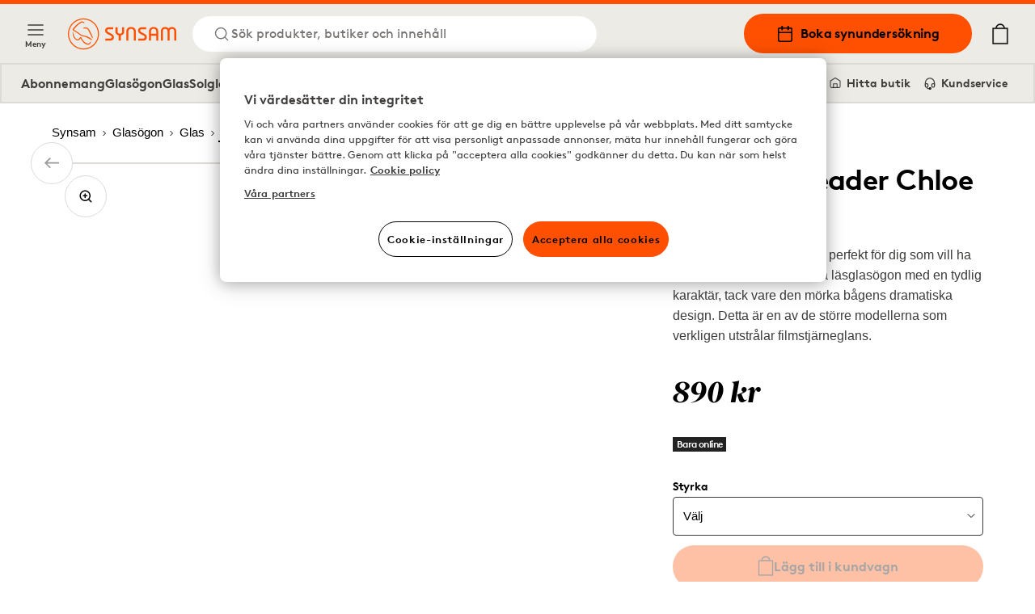

--- FILE ---
content_type: text/html; charset=utf-8
request_url: https://www.synsam.se/glas-sun-reader-chloe-turtle
body_size: 15536
content:
<!DOCTYPE html><html lang="sv"><head><meta charSet="utf-8"/><meta property="og:type" content="website" class="jsx-4209390666"/><meta property="og:url" content="https://www.synsam.se/glas-sun-reader-chloe-turtle" class="jsx-4209390666"/><meta property="twitter:url" content="https://www.synsam.se/glas-sun-reader-chloe-turtle" class="jsx-4209390666"/><meta name="viewport" content="width=device-width, initial-scale=1.0, interactive-widget=resizes-content" class="jsx-4209390666"/><link rel="canonical" href="https://www.synsam.se/glas-sun-reader-chloe-turtle" class="jsx-4209390666"/><link rel="apple-touch-icon" sizes="180x180" href="/apple-touch-icon.png" class="jsx-4209390666"/><link rel="icon" type="image/png" sizes="32x32" href="/favicon-32x32.png" class="jsx-4209390666"/><link rel="icon" type="image/png" sizes="16x16" href="/favicon-16x16.png" class="jsx-4209390666"/><link rel="manifest" href="/api/manifest" crossorigin="use-credentials" class="jsx-4209390666"/><link rel="mask-icon" href="/safari-pinned-tab.svg" color="#FE5000" class="jsx-4209390666"/><meta name="msapplication-TileColor" content="#FE5000" class="jsx-4209390666"/><meta name="theme-color" content="#FE5000" class="jsx-4209390666"/><title>Glas Sun Reader Chloe Turtle</title><meta name="title" content="Glas Sun Reader Chloe Turtle"/><meta property="og:title" content="Glas Sun Reader Chloe Turtle | Synsam"/><meta name="twitter:title" content="Glas Sun Reader Chloe Turtle | Synsam"/><meta name="description" content="Chloe Turtle Brown passar perfekt för dig som vill ha ett par snygga och trendiga läsglasögon med en tydlig karaktär, tack vare den mörka bågens dramatiska design. Detta är en av de större modellerna som verkligen utstrålar filmstjärneglans."/><meta property="og:description" content="Chloe Turtle Brown passar perfekt för dig som vill ha ett par snygga och trendiga läsglasögon med en tydlig karaktär, tack vare den mörka bågens dramatiska design. Detta är en av de större modellerna som verkligen utstrålar filmstjärneglans."/><meta name="twitter:description" content="Chloe Turtle Brown passar perfekt för dig som vill ha ett par snygga och trendiga läsglasögon med en tydlig karaktär, tack vare den mörka bågens dramatiska design. Detta är en av de större modellerna som verkligen utstrålar filmstjärneglans."/><meta property="og:image" content="https://cdn-02.synsam.com/product-images/XL/89132-0.jpg"/><meta name="twitter:image" content="https://cdn-02.synsam.com/product-images/XL/89132-0.jpg"/><meta name="keywords"/><script type="application/ld+json">
              {"@context":"https://schema.org","@type":"Product","productID":89132,"url":"https://www.synsam.se/glas-sun-reader-chloe-turtle","brand":{"@type":"Brand","name":"Glas"},"category":"Reading glasses","name":"Glas Sun Reader Chloe Turtle","image":["https://cdn-02.synsam.com/product-images/XL/89132-0.jpg"],"offers":{"@type":"Offer","availability":"https://schema.org/InStock","price":"890.00","priceCurrency":"SEK","url":"https://www.synsam.se/glas-sun-reader-chloe-turtle","itemCondition":"https://schema.org/NewCondition","seller":{"@type":"Organization","name":"Synsam","url":"https://www.synsam.se"},"shippingDetails":{"@type":"OfferShippingDetails","shippingDestination":{"@type":"DefinedRegion","addressCountry":"SE"},"shippingRate":{"@type":"MonetaryAmount","value":"39.00","currency":"SEK"},"deliveryTime":{"@type":"ShippingDeliveryTime","handlingTime":{"@type":"QuantitativeValue","minValue":1,"maxValue":2,"unitCode":"DAY","unitText":"business day"}}},"hasMerchantReturnPolicy":{"@type":"MerchantReturnPolicy","applicableCountry":"SE","returnPolicyCategory":"https://schema.org/MerchantReturnFiniteReturnWindow","merchantReturnDays":30,"returnMethod":"https://schema.org/ReturnByMail","returnFees":"https://schema.org/FreeReturn"}},"sku":null,"gtin13":null,"description":"Chloe Turtle Brown passar perfekt för dig som vill ha ett par snygga och trendiga läsglasögon med en tydlig karaktär, tack vare den mörka bågens dramatiska design. Detta är en av de större modellerna som verkligen utstrålar filmstjärneglans.","color":"Bruna","material":null,"size":null}
            </script><meta property="og:type" content="product"/><link rel="preload" as="image" imageSrcSet="https://cdn-02.synsam.com/product-images/XL/89132-0.jpg 1180w, https://cdn-02.synsam.com/product-images/L/89132-0.jpg 570w, https://cdn-02.synsam.com/product-images/M/89132-0.jpg 285w, https://cdn-02.synsam.com/product-images/S/89132-0.jpg 145w, https://cdn-02.synsam.com/product-images/XS/89132-0.jpg 75w" imageSizes="(max-width: 419px) 100vw, (max-width: 767px) 420px, (max-width: 1279px) 65vw, 726px"/><link rel="preload" as="image" imageSrcSet="https://cdn-02.synsam.com/product-images/XL/89132-1.jpg 1180w, https://cdn-02.synsam.com/product-images/L/89132-1.jpg 570w, https://cdn-02.synsam.com/product-images/M/89132-1.jpg 285w, https://cdn-02.synsam.com/product-images/S/89132-1.jpg 145w, https://cdn-02.synsam.com/product-images/XS/89132-1.jpg 75w" imageSizes="(max-width: 419px) 100vw, (max-width: 767px) 420px, (max-width: 1279px) 65vw, 726px"/><link rel="preload" as="image" imageSrcSet="https://cdn-02.synsam.com/product-images/XL/89132-2.jpg 1180w, https://cdn-02.synsam.com/product-images/L/89132-2.jpg 570w, https://cdn-02.synsam.com/product-images/M/89132-2.jpg 285w, https://cdn-02.synsam.com/product-images/S/89132-2.jpg 145w, https://cdn-02.synsam.com/product-images/XS/89132-2.jpg 75w" imageSizes="(max-width: 419px) 100vw, (max-width: 767px) 420px, (max-width: 1279px) 65vw, 726px"/><link rel="preload" as="image" href="https://cdn-01.synsam.com/img/brands/glas.png"/><meta name="next-head-count" content="30"/><link rel="preconnect" href="https://cdn.cookielaw.org" crossorigin=""/><link rel="preconnect" href="https://www.googletagmanager.com" crossorigin=""/><link rel="preconnect" href="https://cdn-01.synsam.com" crossorigin=""/><link rel="preconnect" href="https://cdn-02.synsam.com" crossorigin=""/><link rel="preconnect" href="https://cdn-03.synsam.com" crossorigin=""/><link rel="preconnect" href="https://cdn-04.synsam.com" crossorigin=""/><link rel="preconnect" href="https://cdn-05.synsam.com" crossorigin=""/><script id="dl-init">
              window.dataLayer = window.dataLayer || [];
              window.dlDeepLink = { age: null, exam: null, store: null };
              window.__ga4Ready = false;
              window.__dlq = [];
              window.dl = (params = {}) => {
                const payload = { ...params };
                if (window.__ga4Ready) window.dataLayer.push(payload);
                else window.__dlq.push(payload);
              };
            </script><script>
              function OptanonWrapper() {}
            </script><script id="ot-sdk" src="https://cdn.cookielaw.org/scripttemplates/otSDKStub.js" data-domain-script="2dc65196-61e2-4dd3-96c8-2b330ab9193d"></script><script id="gtm">
              (function(w,d,s,l,i){w[l]=w[l]||[];w[l].push({'gtm.start':Date.now(),event:'gtm.js'});
              var f=d.getElementsByTagName(s)[0], j=d.createElement(s), dl=l!='dataLayer'?'&l='+l:'';
              j.async=true; j.src='https://www.googletagmanager.com/gtm.js?id='+i+dl;
              f.parentNode.insertBefore(j,f);
              })(window,document,'script','dataLayer','GTM-TC4933VS');
            </script><link rel="preload" href="/_next/static/media/e4af272ccee01ff0-s.p.woff2" as="font" type="font/woff2" crossorigin="anonymous" data-next-font="size-adjust"/><link rel="preload" href="/_next/static/css/8478a9f83f2907ce.css" as="style"/><link rel="stylesheet" href="/_next/static/css/8478a9f83f2907ce.css" data-n-g=""/><link rel="preload" href="/_next/static/css/cf3a1359aca71ff6.css" as="style"/><link rel="stylesheet" href="/_next/static/css/cf3a1359aca71ff6.css" data-n-p=""/><link rel="preload" href="/_next/static/css/a9f9838431433912.css" as="style"/><link rel="stylesheet" href="/_next/static/css/a9f9838431433912.css" data-n-p=""/><link rel="preload" href="/_next/static/css/0de017ffce7df709.css" as="style"/><link rel="stylesheet" href="/_next/static/css/0de017ffce7df709.css"/><link rel="preload" href="/_next/static/css/b2c622a6e715e01e.css" as="style"/><link rel="stylesheet" href="/_next/static/css/b2c622a6e715e01e.css"/><link rel="preload" href="/_next/static/css/3a528ed36ca508c6.css" as="style"/><link rel="stylesheet" href="/_next/static/css/3a528ed36ca508c6.css"/><noscript data-n-css=""></noscript><script defer="" nomodule="" src="/_next/static/chunks/polyfills-42372ed130431b0a.js"></script><script defer="" src="/_next/static/chunks/270.3a63d0d3304feed7.js"></script><script src="/_next/static/chunks/webpack-b42191a3338da328.js" defer=""></script><script src="/_next/static/chunks/framework-5b3385c975999519.js" defer=""></script><script src="/_next/static/chunks/main-0895e0eaa72bea1a.js" defer=""></script><script src="/_next/static/chunks/pages/_app-171a5e3724b007bb.js" defer=""></script><script src="/_next/static/chunks/8439-2c7bad3666b49db9.js" defer=""></script><script src="/_next/static/chunks/8438-6652c51a4e213b42.js" defer=""></script><script src="/_next/static/chunks/8547-a747f72b0f983fa3.js" defer=""></script><script src="/_next/static/chunks/5876-79df7fc85026f964.js" defer=""></script><script src="/_next/static/chunks/4735-dd0667daaad0370e.js" defer=""></script><script src="/_next/static/chunks/6960-d90c681fbafbe05f.js" defer=""></script><script src="/_next/static/chunks/1023-0d4449afe9354337.js" defer=""></script><script src="/_next/static/chunks/9940-b301323e35a79bb9.js" defer=""></script><script src="/_next/static/chunks/9447-b0d41c8a41627b83.js" defer=""></script><script src="/_next/static/chunks/pages/%5B...slug%5D-416878ffe1d609dd.js" defer=""></script><script src="/_next/static/OJYOzAQRYDwyzBeeJfjgN/_buildManifest.js" defer=""></script><script src="/_next/static/OJYOzAQRYDwyzBeeJfjgN/_ssgManifest.js" defer=""></script></head><body><noscript>
              <iframe
                src="https://www.googletagmanager.com/ns.html?id=GTM-TC4933VS"
                height="0"
                width="0"
                title="GTM"
                style="display:none;visibility:hidden"
              ></iframe>
            </noscript><div id="__next"><script>
                        (function() {
                          if(window.navigator.userAgent.indexOf('MSIE ') > 0 || window.navigator.userAgent.indexOf('Trident/') > 0) {
                            window.onload = function() {
                              document.body.innerHTML =
                                '<div class="container"><img src="/synsam-logo.svg" alt="Synsam" style="width: 200px; height: auto; margin-top: 32px;" /><hr><h1>Sidan stöder inte din webbläsare. Vänligen använd ett modernare alternativ (Edge, Chrome, Safari, Firefox)</h1></div>';
                            }
                          }
                        })();
                      </script><div><header id="SiteHeader" class="SiteHeader_site-header__aOS2k"><a href="#site-content" class="SiteHeader_site-header-content-skip__c06H6" aria-label="Hoppa till huvudinnehåll">Hoppa till huvudinnehåll</a><div class="SiteHeader_site-header-content__cVDlz"><div class="SiteHeader_site-header-content-section__Bq1mC"><button aria-label="Meny" class="SiteHeader_site-fold-menu-toggle__8w6fi SiteHeader_site-fold-menu-toggle-open__ltxlX !hidden lg:!flex"><svg fill="none" xmlns="http://www.w3.org/2000/svg" width="22" height="22" viewBox="0 0 22 22" stroke-width="1.5" aria-hidden="true"><path d="M2.75 16.5h16.5M2.75 11h16.5M2.75 5.5h16.5" stroke="inherit" stroke-width="1.5" stroke-linecap="round" stroke-linejoin="round"></path></svg><span>Meny</span></button><div class="SiteHeader_site-header-content-nav__8Z_oI"><div class="SiteHeader_site-header-logo__y0CQ7"><a aria-label="Tillbaka till startsidan" href="/"><svg xmlns="http://www.w3.org/2000/svg" viewBox="0 0 283.46 81.44" width="134" height="40" aria-hidden="true"><defs><style>.cls-1{fill:#fe5000;}</style></defs><g data-name="Lager 2"><g data-name="Lager 1"><path class="cls-1" d="M57.05,50.61a38.38,38.38,0,0,0-16.59-6L40,44.51a16,16,0,0,1-8.7-4.21C28.8,38,17.77,31,15.4,29.5c4.35-5.7,9.82-12.16,17.31-17a10.77,10.77,0,0,1,4.54-1.87c1.58-.15,2.75.39,4.3,2,.31.31.74.2,1.41-.12l.58-.27-.33-.56C43.12,11.55,41,8,37.64,7.87a8.15,8.15,0,0,0-4.19,1c-8.87,4.68-15.3,12-20.42,18.55a2.87,2.87,0,0,0-.75,2.29,2.85,2.85,0,0,0,1.46,1.88l.9.56c3.18,2,12.84,8,14.53,9.53C33,45.11,35.28,46.26,40,47c6.91,1.11,12.86,4.5,18.82,8.25l3.17,2,.05,0,1.26-2-.52-.42A65.72,65.72,0,0,0,57.05,50.61Z"></path><path class="cls-1" d="M60.72,59.72S59.44,61.51,58,63.14a8,8,0,0,1-9.89,1.73C43.17,62.41,39.45,58.5,36,52.17c-.12-.22-.24-.44-.35-.66-.69-1.31-1.28-2.44-2.43-2.67-1-.2-1.75.88-2.83,2.38C29.2,52.9,27.69,55,25.94,55.09h-.27c-4.12,0-8.93-5.64-10.82-12.77-.76-2.84-1.42-5.76-1.43-5.79L13,34.37l-.09.21a10.19,10.19,0,0,0-.57,2.24,21.83,21.83,0,0,0,2.63,12.65,16.73,16.73,0,0,0,8.66,8.13c4.58,1.65,8.1-3.15,9.47-5.43,1.2,2.41,4.35,8.13,8.82,12,3.6,3.11,7.18,4.75,10.34,4.75a8,8,0,0,0,4.86-1.55C60.69,64.55,60.72,59.72,60.72,59.72Z"></path><path class="cls-1" d="M40,24.89l.08,1.52.58,0s3.07-.1,5.67.06c3.51.22,5.26,1.39,6.95,4.63,2,3.75,10,20,10.11,20.17l.25.5,1.82-.81-.18-.52c-.26-.73-1.57-4.42-2.11-5.6h0c-.31-.66-.67-1.45-1-2.29l0-.09c-2.37-5.27-6-13.25-9.29-16.38-3-2.84-8.49-3.43-12.46-1.34Z"></path><path class="cls-1" d="M40.72,0A40.72,40.72,0,1,0,81.45,40.72,40.77,40.77,0,0,0,40.72,0Zm0,78.66A37.94,37.94,0,1,1,78.66,40.72,38,38,0,0,1,40.72,78.66Z"></path><path class="cls-1" d="M141.58,35.39s.5,4.62-5.73,4.62c0,0-6-.25-6-4.75V23.14h-5.49V35.51c0,.37.25,6.75,8.6,9.24V58.12h5.48V44.75s8.6-2,8.6-9V23.14h-5.48Z"></path><path class="cls-1" d="M165.27,22.51c-13,0-12.46,12.12-12.46,12.12V58.11h5.35V34.63c0-7.62,7.11-7.37,7.11-7.37,7.48,0,7.22,7.62,7.22,7.62V58.11h5.36V34.88C177.85,22.38,165.27,22.51,165.27,22.51Z"></path><path class="cls-1" d="M224.18,22.51C211.84,22.51,212.09,34,212.09,34V58.11h5.36V45.35H231V58.11h5.23V34C236.26,22,224.18,22.51,224.18,22.51ZM231,40.06H217.45V34s-.13-6.74,6.73-6.87c0,0,6.85,0,6.85,6.87Z"></path><path class="cls-1" d="M272,22.51a11.45,11.45,0,0,0-8.72,3.87c-3.25-4-8.73-3.87-8.73-3.87-11.46,0-11.46,11.37-11.46,11.37V58.11h5.23V33.88c0-6.62,6.23-6.25,6.23-6.25,6.36,0,6,6.25,6,6.25V58.11h5.24V33.88s-.38-6.37,6.35-6.25c6.48,0,6.11,6.25,6.11,6.25V58.11h5.23V33.88C283.34,22.64,272,22.51,272,22.51Z"></path><path class="cls-1" d="M201.83,41.25l-10.22-5.62s-3-1.25-2.75-3.87a3.47,3.47,0,0,1,3.74-3.25h12.09V23.14H192.6c-5.1,0-9.22,3.8-9.22,8.48a10.42,10.42,0,0,0,5.48,8.88l9.35,4.75s3.12,1.25,2.74,4.12c0,0,.25,3.37-3.86,3.5h-13v5.24h13s9.22.63,9.47-8.62A8.74,8.74,0,0,0,201.83,41.25Z"></path><path class="cls-1" d="M115.6,41.25l-10.22-5.62s-3-1.25-2.74-3.87a3.46,3.46,0,0,1,3.74-3.25h12.09V23.14H106.38c-5.1,0-9.22,3.8-9.22,8.48a10.42,10.42,0,0,0,5.48,8.88L112,45.25s3.11,1.25,2.74,4.12c0,0,.25,3.37-3.87,3.5h-13v5.24h13s9.23.63,9.48-8.62A8.76,8.76,0,0,0,115.6,41.25Z"></path></g></g></svg></a></div><button class="SiteHeader_site-header-search-toggle-desktop__s4YJm" aria-label="Sök"><svg fill="none" xmlns="http://www.w3.org/2000/svg" width="22" height="22" viewBox="0 0 22 22" stroke-width="1.5" stroke="#FE5000" aria-hidden="true"><path d="M10.083 17.417a7.333 7.333 0 1 0 0-14.667 7.333 7.333 0 0 0 0 14.667ZM19.25 19.25l-3.988-3.988" stroke="inherit" stroke-width="1.5" stroke-linecap="round" stroke-linejoin="round"></path></svg><p>Sök produkter, butiker och innehåll</p></button></div></div><div class="SiteHeader_site-header-content-nav-right__TtEH5"><div class="SiteHeader_site-header-content-nav__8Z_oI"><a class="SiteHeader_site-header-book-button__KNNpq" aria-label="Boka synundersökning" href="/boka-synunders%C3%B6kning"><svg fill="none" xmlns="http://www.w3.org/2000/svg" viewBox="0 0 22 22" width="22" height="22" aria-hidden="true"><path d="M17.417 3.667H4.583c-1.012 0-1.833.82-1.833 1.833v12.833c0 1.013.82 1.834 1.833 1.834h12.834c1.012 0 1.833-.821 1.833-1.834V5.5c0-1.012-.82-1.833-1.833-1.833ZM2.75 9.167h16.5" stroke="#000" stroke-width="1.5" stroke-linecap="round" stroke-linejoin="round"></path><path d="M14.667 1.833V5.5M7.333 1.833V5.5" stroke="#000" stroke-width="2" stroke-linecap="round" stroke-linejoin="round"></path></svg>Boka synundersökning</a><a aria-label="Mina sidor" class="SiteHeader_site-header-account__EjbCO" href="/mitt-konto/logga-in"><svg fill="none" xmlns="http://www.w3.org/2000/svg" width="22" height="22" viewBox="6 2 10 18" stroke-width="1.5" aria-hidden="true"><path d="M18.333 19.25v-1.833a3.667 3.667 0 0 0-3.667-3.667H7.333a3.667 3.667 0 0 0-3.667 3.667v1.833M11 10.083a3.667 3.667 0 1 0 0-7.333 3.667 3.667 0 0 0 0 7.333Z" stroke="#FE5000" stroke-width="1.5" stroke-linecap="round" stroke-linejoin="round"></path></svg></a><button class="SiteHeader_site-header-search-toggle-mobile__2_ER1" aria-label="Sök"><svg fill="none" xmlns="http://www.w3.org/2000/svg" width="22" height="22" viewBox="0 0 22 22" stroke-width="1.5" stroke="#FE5000" aria-hidden="true"><path d="M10.083 17.417a7.333 7.333 0 1 0 0-14.667 7.333 7.333 0 0 0 0 14.667ZM19.25 19.25l-3.988-3.988" stroke="inherit" stroke-width="1.5" stroke-linecap="round" stroke-linejoin="round"></path></svg></button></div><button aria-label="Din varukorg (innehåller 0 produkter)" class="SiteHeader_site-header-cart-toggle__Dnu6f"><svg xmlns="http://www.w3.org/2000/svg" xml:space="preserve" style="enable-background:new 0 0 20 25" viewBox="0 0 20 25" width="26" height="26" stroke-width="0.25" stroke="#000" aria-hidden="true"><path stroke-linecap="round" stroke-linejoin="round" d="M15.5 5.4c-.4-2.9-2.7-5-5.5-5s-5.2 2.2-5.5 5H.9v19.2h18.2V5.4h-3.6zM10 1.7c2.1 0 3.9 1.5 4.3 3.6H5.7c.3-2 2.1-3.6 4.3-3.6M2.1 23.3V6.6h15.8v16.7H2.1z"></path></svg></button><div class="flex lg:hidden items-center"><button aria-label="Meny" class="SiteHeader_site-fold-menu-toggle__8w6fi SiteHeader_site-fold-menu-toggle-open__ltxlX"><svg fill="none" xmlns="http://www.w3.org/2000/svg" width="22" height="22" viewBox="0 0 22 22" stroke-width="1.5" aria-hidden="true"><path d="M2.75 16.5h16.5M2.75 11h16.5M2.75 5.5h16.5" stroke="inherit" stroke-width="1.5" stroke-linecap="round" stroke-linejoin="round"></path></svg><span>Meny</span></button></div></div></div><nav class="SiteHeaderSubMenu_site-header-sub-menu__b8atI"><div class="SiteHeaderSubMenu_site-header-sub-menu-links__TzIrz"><div><div><a class="SiteHeaderSubMenu_site-header-sub-menu-link__YDF8R" aria-label="Abonnemang" href="/glasogonabonnemang">Abonnemang</a></div><div><button class="SiteHeaderSubMenu_site-header-sub-menu-link__YDF8R" aria-label="Glasögon">Glasögon</button></div><div><a class="SiteHeaderSubMenu_site-header-sub-menu-link__YDF8R" aria-label="Glas" href="/glas%C3%B6gon-glas">Glas</a></div><div><button class="SiteHeaderSubMenu_site-header-sub-menu-link__YDF8R" aria-label="Solglasögon">Solglasögon</button></div><div><button class="SiteHeaderSubMenu_site-header-sub-menu-link__YDF8R" aria-label="Sport">Sport</button></div><div><button class="SiteHeaderSubMenu_site-header-sub-menu-link__YDF8R" aria-label="Kontaktlinser">Kontaktlinser</button></div><div><a class="SiteHeaderSubMenu_site-header-sub-menu-link__YDF8R" aria-label="Hörsel" href="/horsel">Hörsel</a></div></div><div><a class="SiteHeaderSubMenu_site-header-sub-menu-feature__3S3C5" aria-label="Mina sidor" href="/mitt-konto/logga-in"><svg fill="none" xmlns="http://www.w3.org/2000/svg" width="16" height="16" viewBox="6 2 10 18"><path d="M18.333 19.25v-1.833a3.667 3.667 0 0 0-3.667-3.667H7.333a3.667 3.667 0 0 0-3.667 3.667v1.833M11 10.083a3.667 3.667 0 1 0 0-7.333 3.667 3.667 0 0 0 0 7.333Z" stroke="#FE5000" stroke-width="1.5" stroke-linecap="round" stroke-linejoin="round"></path></svg> <!-- -->Mina sidor</a><a class="SiteHeaderSubMenu_site-header-sub-menu-feature__3S3C5" aria-label="Hitta butik" href="/hitta-butik"><svg fill="none" xmlns="http://www.w3.org/2000/svg" viewBox="0 0 22 22" width="16" height="16"><path d="M19.25 9V7.167L11 2 2.75 7.167V16.5c0 1.833 0 1.833 1.833 1.833h12.834c1.833 0 1.833 0 1.833-1.833V9Z" stroke="#000" stroke-width="1.5" stroke-linecap="round" stroke-linejoin="round"></path><path d="M8 18v-6h6v6" stroke="#000" stroke-width="1.5" stroke-linecap="round" stroke-linejoin="round"></path></svg> <!-- -->Hitta butik</a><a class="SiteHeaderSubMenu_site-header-sub-menu-feature__3S3C5" aria-label="Kundservice" href="/vanliga-fr%C3%A5gor"><svg fill="none" xmlns="http://www.w3.org/2000/svg" viewBox="0 0 24 26" width="16" height="16"><path d="M3 18v-6a9 9 0 1118 0v6" stroke="#000" stroke-width="2" stroke-linecap="round" stroke-linejoin="round"></path><path d="M21 19a2 2 0 01-2 2h-1a2 2 0 01-2-2v-3a2 2 0 012-2h3v5zM3 19a2 2 0 002 2h1a2 2 0 002-2v-3a2 2 0 00-2-2H3v5z" stroke="#000" stroke-width="2" stroke-linecap="round" stroke-linejoin="round"></path><path d="M6 21.5c0 1 1.1 2.9 5.5 2.5" stroke="#000" stroke-width="2"></path><circle cx="12.5" cy="23.5" r="1.5" stroke="#000" stroke-width="2"></circle></svg> <!-- -->Kundservice</a></div></div></nav><div class="SiteHeader_site-header-mobile-buttons__Vekk5"><a class="SiteHeader_site-header-mobile-buttons-secondary__s98RK" aria-label="Hitta butik" href="/hitta-butik"><svg fill="none" xmlns="http://www.w3.org/2000/svg" viewBox="0 0 22 22" width="20" height="20" aria-hidden="true"><path d="M19.25 9V7.167L11 2 2.75 7.167V16.5c0 1.833 0 1.833 1.833 1.833h12.834c1.833 0 1.833 0 1.833-1.833V9Z" stroke="#000" stroke-width="1.5" stroke-linecap="round" stroke-linejoin="round"></path><path d="M8 18v-6h6v6" stroke="#000" stroke-width="1.5" stroke-linecap="round" stroke-linejoin="round"></path></svg>Hitta butik</a><a class="SiteHeader_site-header-mobile-buttons-primary__NkWPb" aria-label="Boka synundersökning" href="/boka-synunders%C3%B6kning"><svg fill="none" xmlns="http://www.w3.org/2000/svg" viewBox="0 0 22 22" width="20" height="20" aria-hidden="true"><path d="M17.417 3.667H4.583c-1.012 0-1.833.82-1.833 1.833v12.833c0 1.013.82 1.834 1.833 1.834h12.834c1.012 0 1.833-.821 1.833-1.834V5.5c0-1.012-.82-1.833-1.833-1.833ZM2.75 9.167h16.5" stroke="#000" stroke-width="1.5" stroke-linecap="round" stroke-linejoin="round"></path><path d="M14.667 1.833V5.5M7.333 1.833V5.5" stroke="#000" stroke-width="2" stroke-linecap="round" stroke-linejoin="round"></path></svg>Boka synundersökning</a></div></header><main id="site-content" class="site-content" role="main"><div class="pointer-events-none page-progress" style="opacity:0;transition:opacity 200ms linear"><div style="margin-left:-100%;transition:margin-left 200ms linear;background-color:#fe5000;top:0;position:fixed;height:3px;width:100vw;z-index:1000000;left:0"></div></div><div class="container"><nav aria-label="Brödsmulor"><ol class="Breadcrumbs_breadcrumbs___ZV7f" itemscope="" itemType="https://schema.org/BreadcrumbList"><li itemProp="itemListElement" itemscope="" itemType="https://schema.org/ListItem"><a itemProp="item" aria-label="Synsam" href="/"><span itemProp="name">Synsam</span><svg width="12" height="12" viewBox="0 0 12 12" fill="none" xmlns="http://www.w3.org/2000/svg" aria-hidden="true" tabindex="-1"><path d="M4.5 9L7.5 6L4.5 3" stroke="black" stroke-linejoin="round"></path></svg><meta itemProp="position" content="1"/></a></li><li itemProp="itemListElement" itemscope="" itemType="https://schema.org/ListItem"><a itemProp="item" aria-label="Glasögon" href="/glas%C3%B6gon"><span itemProp="name">Glasögon</span><svg width="12" height="12" viewBox="0 0 12 12" fill="none" xmlns="http://www.w3.org/2000/svg" aria-hidden="true" tabindex="-1"><path d="M4.5 9L7.5 6L4.5 3" stroke="black" stroke-linejoin="round"></path></svg><meta itemProp="position" content="2"/></a></li><li itemProp="itemListElement" itemscope="" itemType="https://schema.org/ListItem"><a itemProp="item" aria-label="Glas" href="/glas%C3%B6gon/glas"><span itemProp="name">Glas</span><svg width="12" height="12" viewBox="0 0 12 12" fill="none" xmlns="http://www.w3.org/2000/svg" aria-hidden="true" tabindex="-1"><path d="M4.5 9L7.5 6L4.5 3" stroke="black" stroke-linejoin="round"></path></svg><meta itemProp="position" content="3"/></a></li><li itemProp="itemListElement" itemscope="" aria-current="location" itemType="https://schema.org/ListItem"><a itemProp="item" aria-label="Glas Sun Reader Chloe Turtle" href="/glas-sun-reader-chloe-turtle"><span itemProp="name">Glas Sun Reader Chloe Turtle</span><meta itemProp="position" content="4"/></a></li></ol></nav><div class="Product_product__Um_2g"><div class="Product_product-head__MxRkW undefined"><h1 class="Product_product-title__majY6">Glas Sun Reader Chloe Turtle</h1><p class="Product_product-short-description__FlhHI">Chloe Turtle Brown passar perfekt för dig som vill ha ett par snygga och trendiga läsglasögon med en tydlig karaktär, tack vare den mörka bågens dramatiska design. Detta är en av de större modellerna som verkligen utstrålar filmstjärneglans.</p><div class="ProductPrice_product-pricing__U5y1s my-4 md:my-6"><div class="ProductPrice_product-pricing-group__nyCSZ"><div class="ProductPrice_product-pricing-container__wlw8C"><p class="ProductPrice_product-pricing-price__3aTDA">890 kr</p></div></div></div><div class="Product_product-flags__welCL"><span class="inline-block text-[12px] font-bold px-[5px] py-[1px] my-[2px] tracking-tighter leading-4 font-heading-sans mr-1 lg:mr-1.5 bg-[#222] text-font-white">Bara online</span></div><div class="ProductReadingGlassesAddToCart_lconfig-container__PC9Wu"><form><div class="FormStep_formstep__xniys"><div class="Select_select__IE6AG"><div class="Select_select-label-row__5njCU"><label for="powerSelector" class="Select_select-label__6x79O">Styrka</label></div><select id="powerSelector" aria-label="Styrka"><option value="0" aria-label="Välj" selected="">Välj</option><option value="307077" aria-label="+1.00">+1.00</option><option value="307078" aria-label="+1.50">+1.50</option><option value="307080" aria-label="+2,50">+2,50</option><option value="307082" aria-label="+3,00">+3,00</option></select><div class="Select_select-chevron-down__KtBKv"><svg fill="none" stroke="black" xmlns="http://www.w3.org/2000/svg" viewBox="0 0 10 7" width="10"><path d="M9.243 1.243L5 5.485.757 1.243" stroke="inherit"></path></svg></div></div><div class="text-center"><button disabled="" type="submit" aria-label="Lägg till i kundvagn" id="purchase-btn" class="Button_button__YyFph Button_orange__Cc3Do Button_large__z3T4E Button_no-margin__yVtIT Button_full-width__HZ8ci undefined"><svg xmlns="http://www.w3.org/2000/svg" xml:space="preserve" style="enable-background:new 0 0 20 25" viewBox="0 0 20 25" width="20" stroke-width="0.25"><path stroke-linecap="round" stroke-linejoin="round" d="M15.5 5.4c-.4-2.9-2.7-5-5.5-5s-5.2 2.2-5.5 5H.9v19.2h18.2V5.4h-3.6zM10 1.7c2.1 0 3.9 1.5 4.3 3.6H5.7c.3-2 2.1-3.6 4.3-3.6M2.1 23.3V6.6h15.8v16.7H2.1z"></path></svg>Lägg till i kundvagn</button><span class="text-primary block label mt-4">Skickas inom 1-2 vardagar</span></div></div></form></div><div class="Product_product-vto-actions__cBex_"><a id="charpstarARViewer" data-articleid="89132" data-vto-close-img="icons/cross.svg" data-vto-loader-svg="icons/charpstar-loader.svg" data-vto-loadertext="Laddar 3D-modell" data-vto-lighting-txt="Se till att omgivningen är ordentligt upplyst"><button type="button" aria-label="Prova online" class="Button_button__YyFph Button_outline__9hAxb Button_xs__JGxjC Button_no-margin__yVtIT Button_full-width__HZ8ci undefined"><svg xmlns="http://www.w3.org/2000/svg" viewBox="0 0 18 14" width="18" height="12"><path d="M12 0a1 1 0 011 1v1h4a1 1 0 011 1v10a1 1 0 01-1 1H1a1 1 0 01-1-1V3a1 1 0 011-1h4V1a1 1 0 011-1h6zM9 4a4 4 0 100 8 4 4 0 000-8zm0 2a2 2 0 110 4 2 2 0 010-4z"></path></svg>Prova online</button></a><button type="button" aria-label="Visa i 3D" class="Button_button__YyFph Button_outline__9hAxb Button_xs__JGxjC Button_no-margin__yVtIT Button_full-width__HZ8ci undefined"><svg xmlns="http://www.w3.org/2000/svg" viewBox="0 0 57 31" transform="translate(0 1)" stroke="black" width="20" aria-hidden="true"><path d="M54 9.7v1.9c1.1 1.2 1.7 2.6 1.7 3.9 0 5.5-9.9 10.4-23.1 11.2-.4 0-.7.3-.6.7 0 .3.3.6.7.6h.1c14-.9 24.2-6.2 24.2-12.5 0-2.1-1-4.1-3-5.8zM22 23.6c-.3-.3-.7-.2-.9.1-.3.3-.2.7.1.9l2.3 1.9C11 25.6 1.3 21 1.3 15.7c0-1.6.9-3.3 2.7-4.7V9.3c-2.6 1.9-4 4.1-4 6.4 0 6.1 9.9 11.2 23.6 12.2l-2.4 2c-.3.3-.3.6-.1.9.1.1.3.3.5.3.1 0 .3-.1.4-.1l3.7-3.1c.1-.1.3-.3.3-.5s-.1-.4-.3-.5L22 23.6zM17.9 0c2.8.3 5.6 1.1 7.5 3.7.2.4.7.6 1.2.6.2 0 .3 0 .5-.1 1.8-.3 3.9.8 5.3-.2s2.7-2.3 4.5-3.1c3.9-1.7 8.4-.6 11 2.7.6.9 1.5 1.5 2.6 1.7.7.1 1.2.6 1.3 1.3.1.5 0 1.1-.5 1.2-1.9.5-2.1 2.1-2.7 3.5-1.4 3.5-4.1 5.2-7.8 5.6s-6.2-1.5-8.1-4.3c-.8-1.2-1.4-2.5-1.7-3.9-.1-1-.9-1.8-2-1.8-1.2-.1-1.7.8-2 1.7-.6 2.6-2 4.8-4.1 6.5-2.1 1.6-4.8 2.1-7.3 1.5s-4.7-2.3-5.9-4.6c-.3-.7-.7-1.5-1-2.3S8 8.2 7 8c-.7-.2-.8-.8-.8-1.4 0-.6.4-1 1-1.1 1.4-.2 2.5-1 3.3-2.1C12.2 1 14.8.2 17.9 0zm-.5 1.7c-.4 0-.8 0-1.2.1-2 .3-3.7 1.6-4.7 3.3-1.1 2.2-1 4.8.3 6.9.1.3.3.5.5.7l.5.5.1.1.5.5c1.6 1.4 3.8 2 6 1.6 1-.2 2-.7 2.8-1.3 2.5-1.9 3.5-5.1 2.6-8.1-1.2-2.8-3.7-4.3-7.4-4.3zM47.3 8c0-.8-1.3-5.8-5.7-6.2-4-.4-7.5 1.7-8.3 4.8-.7 2.9 0 6.1 3.7 8.1 1.6.8 3.4.9 5.1.5 1.3-.3 2.4-1 3.3-1.9.5-.5.9-1.1 1.2-1.7.2-.5.4-1 .5-1.5.1-.4.1-.7.1-1.1.1-.1.1-.6.1-1z"></path></svg>Visa i 3D</button></div><div class="Product_product-usps__EX_go"><div class="Product_product-usps-usp__FrdJc"><svg width="20" height="20" viewBox="0 0 20 20" xmlns="http://www.w3.org/2000/svg" xmlns:xlink="http://www.w3.org/1999/xlink"><g stroke="inherit" stroke-width="1" fill="inherit" fill-rule="evenodd" stroke-linecap="round" stroke-linejoin="round"><line x1="14.5" y1="7.4" x2="5.5" y2="2.21" stroke="inherit"></line><path d="M19,14 L19,6 C18.9992679,5.28620161 18.6181681,4.62689901 18,4.27 L11,0.27 C10.3811978,-0.0872655899 9.61880215,-0.0872655899 9,0.27 L2,4.27 C1.38183192,4.62689901 1.00073215,5.28620161 1,6 L1,14 C1.00073215,14.7137984 1.38183192,15.373101 2,15.73 L9,19.73 C9.61880215,20.0872656 10.3811978,20.0872656 11,19.73 L18,15.73 C18.6181681,15.373101 18.9992679,14.7137984 19,14 Z" fill="transparent" stroke="transparent"></path><polyline stroke="inherit" fill="transparent" points="1.27 4.96 10 10.01 18.73 4.96"></polyline><line x1="10" y1="20.08" x2="10" y2="10" stroke="inherit"></line></g></svg><p>Snabb leverans</p></div><div class="Product_product-usps-usp__FrdJc"><svg xmlns="http://www.w3.org/2000/svg" viewBox="0 0 800 718.76" fill="#000" width="20" height="20"><path d="M107.16 449.53c4.85 5.93 12.71 5.93 17.57 0l104.61-128c4.85-5.94 2.57-10.76-5.1-10.76h-55.55c-7.66 0-12.88-6.14-11.23-13.63C186 167.08 302.1 69.38 440.61 69.38c159.89 0 290 130.08 290 290s-130.07 290-290 290a34.71 34.71 0 0 0 0 69.42C638.78 718.76 800 557.55 800 359.38S638.78 0 440.61 0C263.71 0 116.34 128.51 86.74 297.07c-1.32 7.56-8.34 13.72-16 13.72H7.65c-7.67 0-9.95 4.81-5.1 10.75Z"></path></svg><p>Fri retur, prova hemma i lugn och ro</p></div><div class="Product_product-usps-usp__FrdJc"><svg xmlns="http://www.w3.org/2000/svg" viewBox="0 0 110.64 110.61" fill="#000" width="20" height="20"><defs><style>.i-l{stroke:#FE5000;stroke-miterlimit:10;stroke-width:2px;}</style></defs><path class="i-l" d="M355.22,312.06a51.17,51.17,0,0,0-22.12-8l-.64-.09a21.27,21.27,0,0,1-11.6-5.62c-3.32-3-18-12.4-21.19-14.4,5.81-7.6,13.09-16.21,23.08-22.61a14.53,14.53,0,0,1,6.06-2.51c2.11-.19,3.67.53,5.74,2.64.42.43,1,.28,1.88-.15l.78-.36-.45-.74c-.12-.21-3-4.94-7.42-5.11a10.75,10.75,0,0,0-5.59,1.33c-11.84,6.24-20.41,16-27.24,24.73a3.39,3.39,0,0,0,.94,5.56l1.2.75c4.24,2.64,17.14,10.68,19.38,12.71,5.06,4.57,8.16,6.1,14.42,7.12,9.22,1.49,17.17,6,25.1,11L361.8,321l.06,0,1.67-2.65-.69-.57A93.06,93.06,0,0,0,355.22,312.06Z" transform="translate(-278.12 -243.57)"></path><path class="i-l" d="M360.12,324.21s-1.7,2.38-3.66,4.56a10.71,10.71,0,0,1-13.19,2.3c-6.56-3.27-11.52-8.49-16.1-16.93l-.47-.88c-.91-1.74-1.7-3.25-3.24-3.56-1.29-.26-2.32,1.17-3.77,3.17-1.62,2.24-3.63,5-6,5.16h-.36c-5.5,0-11.91-7.51-14.44-17-1-3.77-1.89-7.68-1.9-7.72l-.62-2.89-.12.28a13.93,13.93,0,0,0-.76,3A29.16,29.16,0,0,0,299,310.54c2.87,5.34,7,9.19,11.55,10.84,6.12,2.2,10.81-4.2,12.63-7.24,1.6,3.21,5.81,10.84,11.77,16,4.81,4.15,9.58,6.34,13.8,6.34a10.72,10.72,0,0,0,6.48-2.06C360.08,330.65,360.12,324.21,360.12,324.21Z" transform="translate(-278.12 -243.57)"></path><path class="i-l" d="M332.5,277.77l.1,2,.77,0s4.1-.14,7.57.08c4.68.29,7,1.85,9.28,6.17,2.61,5,13.37,26.68,13.47,26.9l.34.67,2.43-1.09-.24-.69c-.35-1-2.09-5.89-2.82-7.46h0c-.41-.88-.89-1.94-1.39-3.06l-.05-.12c-3.17-7-7.95-17.66-12.4-21.84-4-3.79-11.33-4.57-16.62-1.79Z" transform="translate(-278.12 -243.57)"></path><path class="i-l" d="M333.45,244.57a54.31,54.31,0,1,0,54.32,54.3A54.38,54.38,0,0,0,333.45,244.57Zm0,104.89a50.59,50.59,0,1,1,50.6-50.59A50.65,50.65,0,0,1,333.45,349.46Z" transform="translate(-278.12 -243.57)"></path></svg><p>Kostnadsfri justering av bågar i Synsams butiksnätverk</p></div><div class="Product_product-usps-usp__FrdJc"><svg xmlns="http://www.w3.org/2000/svg" xml:space="preserve" style="enable-background:new 0 0 20 25" viewBox="0 0 20 25" width="20" height="20" stroke-width="0.25"><path stroke-linecap="round" stroke-linejoin="round" d="M15.5 5.4c-.4-2.9-2.7-5-5.5-5s-5.2 2.2-5.5 5H.9v19.2h18.2V5.4h-3.6zM10 1.7c2.1 0 3.9 1.5 4.3 3.6H5.7c.3-2 2.1-3.6 4.3-3.6M2.1 23.3V6.6h15.8v16.7H2.1z"></path></svg><p>Alltid 30 dagars ångerrätt</p></div></div></div><div class="ProductGallery_product-gallery__x4HdG undefined" tabindex="-1" aria-roledescription="carousel"><div class="ProductGallery_product-gallery-body__ob76e"><ul class="ProductGallery_product-gallery-track__JSapv" role="group" aria-label="Product images Scroller" aria-live="polite"><li class="ProductGallery_product-gallery-item__fEUDy"><div class="Media_media__ZpAYV has-ratio-1/1"><div class="Media_media-default__gLv5h"><img alt="Glas Sun Reader Chloe Turtle" class="object-cover w-full h-full" loading="eager" sizes="(max-width: 419px) 100vw, (max-width: 767px) 420px, (max-width: 1279px) 65vw, 726px" srcSet="https://cdn-02.synsam.com/product-images/XL/89132-0.jpg 1180w, https://cdn-02.synsam.com/product-images/L/89132-0.jpg 570w, https://cdn-02.synsam.com/product-images/M/89132-0.jpg 285w, https://cdn-02.synsam.com/product-images/S/89132-0.jpg 145w, https://cdn-02.synsam.com/product-images/XS/89132-0.jpg 75w" src="https://cdn-02.synsam.com/product-images/XL/89132-0.jpg"/></div></div></li><li class="ProductGallery_product-gallery-item__fEUDy"><div class="Media_media__ZpAYV has-ratio-1/1"><div class="Media_media-default__gLv5h"><img alt="Glas Sun Reader Chloe Turtle" class="object-cover w-full h-full" loading="eager" sizes="(max-width: 419px) 100vw, (max-width: 767px) 420px, (max-width: 1279px) 65vw, 726px" srcSet="https://cdn-02.synsam.com/product-images/XL/89132-1.jpg 1180w, https://cdn-02.synsam.com/product-images/L/89132-1.jpg 570w, https://cdn-02.synsam.com/product-images/M/89132-1.jpg 285w, https://cdn-02.synsam.com/product-images/S/89132-1.jpg 145w, https://cdn-02.synsam.com/product-images/XS/89132-1.jpg 75w" src="https://cdn-02.synsam.com/product-images/XL/89132-1.jpg"/></div></div></li><li class="ProductGallery_product-gallery-item__fEUDy"><div class="Media_media__ZpAYV has-ratio-1/1"><div class="Media_media-default__gLv5h"><img alt="Glas Sun Reader Chloe Turtle" class="object-cover w-full h-full" loading="eager" sizes="(max-width: 419px) 100vw, (max-width: 767px) 420px, (max-width: 1279px) 65vw, 726px" srcSet="https://cdn-02.synsam.com/product-images/XL/89132-2.jpg 1180w, https://cdn-02.synsam.com/product-images/L/89132-2.jpg 570w, https://cdn-02.synsam.com/product-images/M/89132-2.jpg 285w, https://cdn-02.synsam.com/product-images/S/89132-2.jpg 145w, https://cdn-02.synsam.com/product-images/XS/89132-2.jpg 75w" src="https://cdn-02.synsam.com/product-images/XL/89132-2.jpg"/></div></div></li></ul></div><div><button aria-hidden="false" class="IconButton_icon-button___iBUv IconButton_is-lg__Y55oL IconButton_is-disabled__T0_3R ProductGallery_product-gallery-prev__khfBU" disabled="" type="button" aria-label="Föregående bild" data-autofocus="false"><svg xmlns="http://www.w3.org/2000/svg" viewBox="0 0 13 10" class="icon text-current" focusable="false" aria-hidden="true"><path fill-rule="evenodd" clip-rule="evenodd" d="M4.792 9.583l.88-.88-3.289-3.29H13V4.17H2.383L5.672.88 4.792 0 0 4.79l4.792 4.792z" fill="#000"></path></svg></button><div class="ProductGallery_product-gallery-pagination__5axKP"><span class="ProductGallery_product-gallery-pagination-index__BwPeG"><span class="sr-only">Bild<!-- --> </span>2<!-- -->/<!-- -->3</span><div class="ProductGallery_product-gallery-pagination-items__9YlCy"><div class="ProductGallery_product-gallery-pagination-indicator__lhR_J" style="width:33.333333333333336%"></div><ul><li class="ProductGallery_product-gallery-pagination-item__5FTGS"><button data-image="0" aria-label="Visa bild 1" aria-current="false"><span class="sr-only">Image <!-- -->1</span></button></li><li class="ProductGallery_product-gallery-pagination-item__5FTGS undefined"><button data-image="1" aria-label="Visa bild 2" aria-current="true"><span class="sr-only">Image <!-- -->2</span><span class="sr-only">(Current image)</span></button></li><li class="ProductGallery_product-gallery-pagination-item__5FTGS"><button data-image="2" aria-label="Visa bild 3" aria-current="false"><span class="sr-only">Image <!-- -->3</span></button></li></ul></div></div><button aria-hidden="false" class="IconButton_icon-button___iBUv IconButton_is-lg__Y55oL ProductGallery_product-gallery-next__Ytwck" type="button" aria-label="Nästa bild" data-autofocus="false"><svg xmlns="http://www.w3.org/2000/svg" viewBox="0 0 13 10" class="icon text-current" focusable="false" aria-hidden="true"><path fill-rule="evenodd" clip-rule="evenodd" d="M8.208 0l-.88.88 3.289 3.29H0v1.244h10.617L7.328 8.703l.88.88L13 4.792 8.208 0z"></path></svg></button></div><button aria-hidden="false" class="IconButton_icon-button___iBUv IconButton_is-lg__Y55oL ProductGallery_product-gallery-zoom-toggle__jppcG" type="button" aria-label="Visa större bild" data-autofocus="false"><svg width="24" height="24" viewBox="0 0 24 24" xmlns="http://www.w3.org/2000/svg" class="icon text-current" focusable="false" aria-hidden="true"><path fill-rule="evenodd" clip-rule="evenodd" d="M2 11C2 6.02944 6.02944 2 11 2C15.9706 2 20 6.02944 20 11C20 15.9706 15.9706 20 11 20C6.02944 20 2 15.9706 2 11ZM11 4C7.134 4 4 7.134 4 11C4 14.866 7.134 18 11 18C14.866 18 18 14.866 18 11C18 7.134 14.866 4 11 4Z"></path><path fill-rule="evenodd" clip-rule="evenodd" d="M15.9429 15.9429C16.3334 15.5524 16.9666 15.5524 17.3571 15.9429L21.7071 20.2929C22.0976 20.6834 22.0976 21.3166 21.7071 21.7071C21.3166 22.0976 20.6834 22.0976 20.2929 21.7071L15.9429 17.3571C15.5524 16.9666 15.5524 16.3334 15.9429 15.9429Z"></path><path fill-rule="evenodd" clip-rule="evenodd" d="M11 7C11.5523 7 12 7.44772 12 8V14C12 14.5523 11.5523 15 11 15C10.4477 15 10 14.5523 10 14V8C10 7.44772 10.4477 7 11 7Z"></path><path fill-rule="evenodd" clip-rule="evenodd" d="M7 11C7 10.4477 7.44772 10 8 10H14C14.5523 10 15 10.4477 15 11C15 11.5523 14.5523 12 14 12H8C7.44772 12 7 11.5523 7 11Z"></path></svg></button><a aria-label="Glas Sun Reader Chloe Turtle" href="/glas%C3%B6gon/glas"><div class="ProductGallery_product-gallery-brand-image__B60R_"><img alt="Glas Sun Reader Chloe Turtle" width="80" height="48" class="object-contain w-20 h-12 object-right-top" loading="eager" src="https://cdn-01.synsam.com/img/brands/glas.png"/></div></a></div></div></div><div class="ContentSection_content-section__roiLZ"><div class="container"></div></div></main><footer class="Footer_site-footer__Z9qs2 container"><a class="Footer_footer-skip-content__VGoCq" href="#site-content" aria-label="Hoppa till huvudinnehåll">Hoppa till huvudinnehåll</a><div class="Footer_site-footer-links__ZjfeH"><div class="Footer_site-footer-link-list__Jq_sl"><button class="Footer_site-footer-link-list-toggle__cAeiy Footer_site-footer-link-list-toggle-mobile__VylAs" aria-label="Handla"><span class="Footer_site-footer-link-list-label__PJRm7">Handla</span><svg width="16" height="16" viewBox="0 0 16 16" xmlns="http://www.w3.org/2000/svg" class="icon text-current" focusable="false" aria-hidden="true"><path d="M1.31542 4.31242C1.73599 3.89586 2.41786 3.89586 2.83842 4.31242L8 9.42484L13.1616 4.31242C13.5821 3.89586 14.264 3.89586 14.6846 4.31242C15.1051 4.72898 15.1051 5.40435 14.6846 5.82091L8.7615 11.6876C8.34094 12.1041 7.65907 12.1041 7.2385 11.6876L1.31542 5.82091C0.894859 5.40435 0.894859 4.72898 1.31542 4.31242Z"></path></svg></button><div class="Footer_site-footer-link-list-toggle__cAeiy Footer_site-footer-link-list-toggle-desktop__584c9"><span class="Footer_site-footer-link-list-label__PJRm7">Handla</span></div><div class="Footer_site-footer-link-list-collapse__XO19M md:!flex hidden"><a href="/glasogonabonnemang">Abonnemang</a><a href="/glas%C3%B6gon">Glasögon</a><a href="/solglas%C3%B6gon">Solglasögon</a><a href="/sportglas%C3%B6gon">Sport</a><a href="/kontaktlinser">Linser</a><a href="/%C3%B6gonv%C3%A5rd">Ögonhälsa</a></div></div><div class="Footer_site-footer-link-list__Jq_sl"><button class="Footer_site-footer-link-list-toggle__cAeiy Footer_site-footer-link-list-toggle-mobile__VylAs" aria-label="Synsam Friends"><span class="Footer_site-footer-link-list-label__PJRm7">Synsam Friends</span><svg width="16" height="16" viewBox="0 0 16 16" xmlns="http://www.w3.org/2000/svg" class="icon text-current" focusable="false" aria-hidden="true"><path d="M1.31542 4.31242C1.73599 3.89586 2.41786 3.89586 2.83842 4.31242L8 9.42484L13.1616 4.31242C13.5821 3.89586 14.264 3.89586 14.6846 4.31242C15.1051 4.72898 15.1051 5.40435 14.6846 5.82091L8.7615 11.6876C8.34094 12.1041 7.65907 12.1041 7.2385 11.6876L1.31542 5.82091C0.894859 5.40435 0.894859 4.72898 1.31542 4.31242Z"></path></svg></button><div class="Footer_site-footer-link-list-toggle__cAeiy Footer_site-footer-link-list-toggle-desktop__584c9"><span class="Footer_site-footer-link-list-label__PJRm7">Synsam Friends</span></div><div class="Footer_site-footer-link-list-collapse__XO19M md:!flex hidden"><a href="/synsamfriends/signup">Bli medlem</a><a href="/synsamfriends">Om Synsam Friends</a><a href="/synsamfriends/medlemsformaner">Medlemsförmåner</a><a href="/synsamfriends/medlemsvillkor">Medlemsvillkor</a><a href="/synsamfriends/vanliga-fragor">Vanliga frågor</a></div></div><div class="Footer_site-footer-link-list__Jq_sl"><button class="Footer_site-footer-link-list-toggle__cAeiy Footer_site-footer-link-list-toggle-mobile__VylAs" aria-label="Om oss"><span class="Footer_site-footer-link-list-label__PJRm7">Om oss</span><svg width="16" height="16" viewBox="0 0 16 16" xmlns="http://www.w3.org/2000/svg" class="icon text-current" focusable="false" aria-hidden="true"><path d="M1.31542 4.31242C1.73599 3.89586 2.41786 3.89586 2.83842 4.31242L8 9.42484L13.1616 4.31242C13.5821 3.89586 14.264 3.89586 14.6846 4.31242C15.1051 4.72898 15.1051 5.40435 14.6846 5.82091L8.7615 11.6876C8.34094 12.1041 7.65907 12.1041 7.2385 11.6876L1.31542 5.82091C0.894859 5.40435 0.894859 4.72898 1.31542 4.31242Z"></path></svg></button><div class="Footer_site-footer-link-list-toggle__cAeiy Footer_site-footer-link-list-toggle-desktop__584c9"><span class="Footer_site-footer-link-list-label__PJRm7">Om oss</span></div><div class="Footer_site-footer-link-list-collapse__XO19M md:!flex hidden"><a href="/om-oss/synsam">Om Synsam</a><a href="/press">Press</a><a href="https://jobb.synsam.se/" rel="noreferrer" target="_blank" aria-label="Jobba på Synsam">Jobba på Synsam</a><a href="/foretag">Företag</a></div></div><div class="Footer_site-footer-link-list__Jq_sl"><button class="Footer_site-footer-link-list-toggle__cAeiy Footer_site-footer-link-list-toggle-mobile__VylAs" aria-label="Information"><span class="Footer_site-footer-link-list-label__PJRm7">Information</span><svg width="16" height="16" viewBox="0 0 16 16" xmlns="http://www.w3.org/2000/svg" class="icon text-current" focusable="false" aria-hidden="true"><path d="M1.31542 4.31242C1.73599 3.89586 2.41786 3.89586 2.83842 4.31242L8 9.42484L13.1616 4.31242C13.5821 3.89586 14.264 3.89586 14.6846 4.31242C15.1051 4.72898 15.1051 5.40435 14.6846 5.82091L8.7615 11.6876C8.34094 12.1041 7.65907 12.1041 7.2385 11.6876L1.31542 5.82091C0.894859 5.40435 0.894859 4.72898 1.31542 4.31242Z"></path></svg></button><div class="Footer_site-footer-link-list-toggle__cAeiy Footer_site-footer-link-list-toggle-desktop__584c9"><span class="Footer_site-footer-link-list-label__PJRm7">Information</span></div><div class="Footer_site-footer-link-list-collapse__XO19M md:!flex hidden"><a href="/k%C3%B6pvillkor">Köp- och leveransvillkor</a><a href="/integritetspolicy">Integritetspolicy</a><a href="https://cdn-01.synsam.com/files/PPE_EU_DECLARATION_OF_CONFORMITY.pdf" rel="noreferrer" target="_blank" aria-label="Declaration of conformity">Declaration of conformity</a><a href="/cookies">Cookies</a><a href="/tillg%C3%A4nglighet">Tillgänglighet</a></div></div></div><div class="Footer_site-footer-icons__xYxBM"><ul aria-label="Vi accepterar dessa betalningsmetoder" class="Footer_site-footer-icons-list__Z_Ypk"><li><span class="sr-only">Klarna</span><svg width="36" height="26" viewBox="0 0 36 26" fill="none" xmlns="http://www.w3.org/2000/svg" aria-hidden="true"><rect x="0.5" y="0.5" width="35" height="25" fill="#FFB3C7"></rect><path d="M30.4118 14.3906C29.9979 14.3906 29.6624 14.7291 29.6624 15.1467C29.6624 15.5643 29.9979 15.9029 30.4118 15.9029C30.8256 15.9029 31.1611 15.5643 31.1611 15.1467C31.1611 14.7291 30.8256 14.3906 30.4118 14.3906ZM27.9464 13.806C27.9464 13.2343 27.4621 12.7709 26.8647 12.7709C26.2673 12.7709 25.7829 13.2343 25.7829 13.806C25.7829 14.3778 26.2672 14.8413 26.8647 14.8413C27.4622 14.8413 27.9464 14.3778 27.9464 13.806ZM27.9504 11.7941H29.1443V15.8178H27.9504V15.5606C27.6132 15.7927 27.206 15.9292 26.7669 15.9292C25.6049 15.9292 24.6629 14.9786 24.6629 13.806C24.6629 12.6334 25.6049 11.6829 26.7669 11.6829C27.206 11.6829 27.6132 11.8193 27.9504 12.0515V11.7941V11.7941ZM18.3964 12.3182V11.7942H17.1741V15.8178H18.3991V13.9392C18.3991 13.3054 19.0799 12.9648 19.5522 12.9648C19.5571 12.9648 19.5616 12.9652 19.5664 12.9653V11.7945C19.0816 11.7945 18.6357 12.004 18.3964 12.3183L18.3964 12.3182ZM15.3516 13.806C15.3516 13.2343 14.8673 12.7709 14.2698 12.7709C13.6724 12.7709 13.188 13.2343 13.188 13.806C13.188 14.3778 13.6724 14.8413 14.2698 14.8413C14.8673 14.8413 15.3516 14.3778 15.3516 13.806ZM15.3556 11.7941H16.5495V15.8178H15.3556V15.5606C15.0183 15.7927 14.6112 15.9292 14.1721 15.9292C13.0101 15.9292 12.068 14.9786 12.068 13.806C12.068 12.6334 13.0101 11.6829 14.1721 11.6829C14.6112 11.6829 15.0183 11.8194 15.3556 12.0515V11.7941V11.7941ZM22.5415 11.6859C22.0646 11.6859 21.6132 11.8353 21.3115 12.2475V11.7944H20.1227V15.8178H21.3261V13.7034C21.3261 13.0915 21.7327 12.7919 22.2223 12.7919C22.747 12.7919 23.0486 13.1082 23.0486 13.6951V15.8178H24.2411V13.2591C24.2411 12.3228 23.5033 11.686 22.5415 11.686V11.6859ZM10.329 15.8178H11.5786V10.0011H10.329V15.8178ZM4.83984 15.8194H6.16302V10H4.83984V15.8194ZM9.46785 10C9.46785 11.2599 8.9813 12.4318 8.11432 13.303L9.94331 15.8196H8.30902L6.32131 13.0846L6.83431 12.6969C7.68505 12.0538 8.17302 11.0709 8.17302 10H9.46786L9.46785 10Z" fill="#0A0B09"></path><rect x="0.5" y="0.5" width="35" height="25" stroke="#EDEBE6"></rect></svg></li><li><span class="sr-only">Visa</span><svg width="36" height="26" viewBox="0 0 36 26" fill="none" xmlns="http://www.w3.org/2000/svg" aria-hidden="true"><rect x="1" y="1" width="34" height="24" fill="white"></rect><path d="M14.8716 9.15287L11.4675 17.2743H9.24667L7.57111 10.7923C7.47 10.3927 7.38093 10.247 7.07158 10.0785C6.56722 9.80528 5.73306 9.54768 5 9.38879L5.04935 9.14805H8.62435C8.85799 9.14753 9.0841 9.23061 9.26182 9.38228C9.43954 9.53394 9.55713 9.74418 9.59334 9.975L10.4781 14.6755L12.664 9.14805L14.8716 9.15287ZM23.5731 14.6225C23.5828 12.4787 20.6096 12.3607 20.6301 11.4026C20.6361 11.1113 20.9142 10.8007 21.5208 10.7225C22.2313 10.6539 22.9471 10.7786 23.5924 11.0836L23.9607 9.36111C23.3325 9.12519 22.6673 9.00291 21.9963 9C19.9199 9 18.4574 10.1038 18.4454 11.6855C18.4321 12.8543 19.489 13.5067 20.2846 13.8955C21.1031 14.2939 21.3788 14.5479 21.3752 14.9042C21.3692 15.4494 20.7216 15.6902 20.1173 15.6986C19.0617 15.7155 18.4478 15.4145 17.9591 15.1858L17.5787 16.9661C18.0698 17.1912 18.9762 17.3874 19.9151 17.397C22.1227 17.397 23.5659 16.3065 23.5731 14.6189V14.6225ZM29.056 17.267H31L29.304 9.14565H27.5105C27.3188 9.14369 27.131 9.19947 26.9715 9.30575C26.812 9.41202 26.6881 9.56385 26.6161 9.74148L23.4636 17.267H25.67L26.1081 16.0537H28.8032L29.056 17.267ZM26.7124 14.389L27.8186 11.3532L28.4506 14.3962L26.7124 14.389ZM17.8736 9.14565L16.1355 17.267H14.035L15.7731 9.14565H17.8736Z" fill="#1A1F71"></path><rect x="0.5" y="0.5" width="35" height="25" stroke="#EDEBE6"></rect></svg></li><li><span class="sr-only">Mastercard</span><svg width="36" height="26" viewBox="0 0 36 26" fill="none" xmlns="http://www.w3.org/2000/svg" aria-hidden="true"><rect x="1" y="1" width="34" height="24" fill="white"></rect><path d="M21.8258 6.75195H14.1758V19.2467H21.8258V6.75195Z" fill="#FF5F00"></path><path d="M14.9633 12.9999C14.9624 11.7967 15.2351 10.6092 15.7609 9.52699C16.2867 8.44482 17.0517 7.49643 17.9982 6.7536C16.826 5.83237 15.4182 5.25952 13.9359 5.1005C12.4535 4.94149 10.9563 5.20274 9.61537 5.85438C8.27445 6.50602 7.14391 7.52177 6.35297 8.78554C5.56202 10.0493 5.14258 11.5101 5.14258 13.001C5.14258 14.4919 5.56202 15.9527 6.35297 17.2164C7.14391 18.4802 8.27445 19.496 9.61537 20.1476C10.9563 20.7992 12.4535 21.0605 13.9359 20.9015C15.4182 20.7425 16.826 20.1696 17.9982 19.2484C17.0514 18.5053 16.2862 17.5566 15.7604 16.474C15.2346 15.3914 14.962 14.2034 14.9633 12.9999Z" fill="#EB001B"></path><path d="M30.0959 17.9237V17.6673H30.2064V17.6143H29.9434V17.6673H30.0472V17.9237H30.0959ZM30.6065 17.9237V17.6143H30.5269L30.4341 17.8353L30.3412 17.6143H30.2616V17.9237H30.3191V17.6894L30.4053 17.8905H30.465L30.5512 17.6894V17.9237H30.6065Z" fill="#F79E1B"></path><path d="M30.8548 13.0008C30.8548 14.4918 30.4352 15.9527 29.6441 17.2165C28.8531 18.4803 27.7224 19.4961 26.3813 20.1476C25.0402 20.7992 23.5428 21.0602 22.0604 20.901C20.5779 20.7418 19.1702 20.1686 17.998 19.2471C18.9441 18.5036 19.7089 17.555 20.2349 16.4727C20.7608 15.3905 21.0341 14.203 21.0341 12.9997C21.0341 11.7965 20.7608 10.6089 20.2349 9.52669C19.7089 8.44447 18.9441 7.49582 17.998 6.75232C19.1702 5.83081 20.5779 5.25767 22.0604 5.09843C23.5428 4.93919 25.0402 5.20027 26.3813 5.85182C27.7224 6.50337 28.8531 7.5191 29.6441 8.78291C30.4352 10.0467 30.8548 11.5076 30.8548 12.9986V13.0008Z" fill="#F79E1B"></path><rect x="0.5" y="0.5" width="35" height="25" stroke="#EDEBE6"></rect></svg></li><li><span class="sr-only">American Express</span><svg width="36" height="26" viewBox="0 0 36 26" fill="none" xmlns="http://www.w3.org/2000/svg" aria-hidden="true"><rect x="1" y="1" width="34" height="24" fill="white"></rect><path d="M23.7736 8.41509L24.3679 6.84434H27V4H9V22H27V19.1557H24.4953L23.5613 18.0943L22.6274 19.1557H15.5802V13.467H13.2453L16.1745 6.88679H19.0189L19.6981 8.37264V6.88679H23.2217L23.7736 8.41509ZM21.8208 9.47641V8.83962L22.0755 9.47641L23.2642 12.6179H24.3679L25.5566 9.47641L25.7689 8.83962V12.5755H27V7.7783H24.9623L24.0283 10.1981L23.7736 10.8774L23.5189 10.1981L22.5849 7.7783H20.5472V12.5755H21.8208V9.47641ZM19.1887 12.5755H20.5896L18.467 7.7783H16.8113L14.6887 12.5755H16.0896L16.4717 11.6415H18.8066L19.1887 12.5755ZM17.4057 9.43396L17.6604 8.83962L17.9151 9.43396L18.4245 10.6651H16.9387L17.4057 9.43396ZM16.5566 13.467V18.2641H20.5472V17.2453H17.7453V16.3962H20.4623V15.3774H17.7453V14.5283H20.5472V13.5094L16.5566 13.467ZM25.0472 18.2217H26.6179L24.3679 15.8443L26.6179 13.467H25.0472L23.6038 15.0377L22.1604 13.467H20.5472L22.7972 15.8868L20.5472 18.2641H22.0755L23.5189 16.6934L25.0472 18.2217ZM25.6415 15.8443L27 17.2453V14.4858L25.6415 15.8443Z" fill="#006FCF"></path><rect x="0.5" y="0.5" width="35" height="25" stroke="#EDEBE6"></rect></svg></li></ul></div><div class="flex gap-4 justify-center sm:justify-start"><div class="Footer_site-footer-icon__h_dBd"><img alt="Synsam market award 2024" loading="lazy" src="https://cdn-01.synsam.com/img/award24.png"/></div><div class="Footer_site-footer-icon__h_dBd"><img alt="Synsam branschvinnare 2024" loading="lazy" src="https://cdn-01.synsam.com/img/branschvinnare24.png"/></div></div><div class="Footer_site-footer-buttons__I37e_"><a target="" aria-label="Boka synundersökning" class="Button_button__YyFph Button_orange__Cc3Do Button_small__tI031 Button_no-margin__yVtIT" href="/boka-synunders%C3%B6kning">Boka synundersökning</a><button type="button" class="ot-sdk-show-settings button black small !m-0">Cookie-inställningar</button></div></footer></div></div><script id="__NEXT_DATA__" type="application/json">{"props":{"pageProps":{"type":"productPage","redirectSlug":null,"productPage":{"type":"Reading glasses","typeHandler":"standard","article":{"id":89132,"slug":"glas-sun-reader-chloe-turtle","name":"Glas","brand":{"name":"Glas","image":"https://cdn-01.synsam.com/img/brands/glas.png","slug":"glasögon/glas"},"moduleName":"Sun Reader Chloe Turtle","packageAmount":null,"itemsPerPackage":0,"allowSubscription":false,"hasVTO":true,"dto":null,"price":{"subscription":{"publicationStatus":0,"currency":null,"isCampaign":false,"ordinaryPrice":0,"couponPrice":0,"fromPrice":0,"amount":0},"unit":{"publicationStatus":20,"currency":"SEK","isCampaign":false,"ordinaryPrice":890,"couponPrice":0,"fromPrice":890,"amount":890}},"specification":{"lensType":null,"weight":300,"length":0,"height":0,"width":0},"description":{"meta":"Chloe Turtle Brown passar perfekt för dig som vill ha ett par snygga och trendiga läsglasögon med en tydlig karaktär, tack vare den mörka bågens dramatiska design. Detta är en av de större modellerna som verkligen utstrålar filmstjärneglans.","shortDescription":"Chloe Turtle Brown passar perfekt för dig som vill ha ett par snygga och trendiga läsglasögon med en tydlig karaktär, tack vare den mörka bågens dramatiska design. Detta är en av de större modellerna som verkligen utstrålar filmstjärneglans.","longDescription":""},"skus":[{"skuID":307077,"articleID":89132,"ean":"7350139274456"},{"skuID":307078,"articleID":89132,"ean":"7350139274463"},{"skuID":307079,"articleID":89132,"ean":"7350139274470"},{"skuID":307080,"articleID":89132,"ean":"7350139274487"},{"skuID":307082,"articleID":89132,"ean":"7350139274494"}],"medias":[{"xs":"https://cdn-02.synsam.com/product-images/XS/89132-0.jpg","sm":"https://cdn-02.synsam.com/product-images/S/89132-0.jpg","md":"https://cdn-02.synsam.com/product-images/M/89132-0.jpg","lg":"https://cdn-02.synsam.com/product-images/L/89132-0.jpg","xl":"https://cdn-02.synsam.com/product-images/XL/89132-0.jpg"},{"xs":"https://cdn-02.synsam.com/product-images/XS/89132-1.jpg","sm":"https://cdn-02.synsam.com/product-images/S/89132-1.jpg","md":"https://cdn-02.synsam.com/product-images/M/89132-1.jpg","lg":"https://cdn-02.synsam.com/product-images/L/89132-1.jpg","xl":"https://cdn-02.synsam.com/product-images/XL/89132-1.jpg"},{"xs":"https://cdn-02.synsam.com/product-images/XS/89132-2.jpg","sm":"https://cdn-02.synsam.com/product-images/S/89132-2.jpg","md":"https://cdn-02.synsam.com/product-images/M/89132-2.jpg","lg":"https://cdn-02.synsam.com/product-images/L/89132-2.jpg","xl":"https://cdn-02.synsam.com/product-images/XL/89132-2.jpg"}],"flags":[{"text":"Bara online","color":"Black"}],"templateId":null,"layoutControls":null},"specifications":{"attributes":[{"type":6,"text":"Form","value":"Rektangulära","slug":"glasögon/rektangulära"},{"type":7,"text":"Passar till","value":"Vuxen","slug":null},{"type":8,"text":"Färg \u0026 mönster","value":"Bruna","slug":"glasögon/bruna"},{"type":8,"text":"Färg \u0026 mönster","value":"Spräckliga","slug":"glasögon/spräckliga"},{"type":5,"text":"Varumärke","value":"Glas","slug":"glasögon/glas"},{"type":39,"text":"Typ av glasögon","value":"Läsglasögon","slug":null}],"measurements":{"lens":{"width":"52 mm","height":null},"frame":{"width":"149 mm","templeLength":"145 mm","bridgeWidth":"24 mm"}}},"articleAttributes":[{"type":28,"text":"Bredd","value":"149 mm","slug":null},{"type":29,"text":"Glasbredd","value":"52 mm","slug":null},{"type":31,"text":"Skalmlängd","value":"145 mm","slug":null},{"type":32,"text":"Näsbrygga","value":"24 mm","slug":null},{"type":6,"text":"Form","value":"Rektangulära","slug":"glasögon/rektangulära"},{"type":7,"text":"Passar till","value":"Vuxen","slug":null},{"type":8,"text":"Färg \u0026 mönster","value":"Bruna","slug":"glasögon/bruna"},{"type":8,"text":"Färg \u0026 mönster","value":"Spräckliga","slug":"glasögon/spräckliga"},{"type":5,"text":"Varumärke","value":"Glas","slug":"glasögon/glas"},{"type":39,"text":"Typ av glasögon","value":"Läsglasögon","slug":null}],"usps":[1,3,4,5],"config":{"sempInStock":false,"shippingTime":1,"lowestShippingCost":39,"connectedArticle":null,"leftLens":null,"rightLens":null,"subscriptionConfig":null,"availableFrameColors":null,"readingGlassesConfig":{"spheres":[{"disabled":false,"selected":true,"text":"Välj","value":0},{"disabled":false,"selected":false,"text":"+1.00","value":307077},{"disabled":false,"selected":false,"text":"+1.50","value":307078},{"disabled":false,"selected":false,"text":"+2,50","value":307080},{"disabled":false,"selected":false,"text":"+3,00","value":307082}]}}},"layout":null,"productCategoryPage":null,"storeCategoryPage":null,"cityStorePage":null,"locale":"sv","isStore":false},"__N_SSP":true},"page":"/[...slug]","query":{"slug":["glas-sun-reader-chloe-turtle"]},"buildId":"OJYOzAQRYDwyzBeeJfjgN","isFallback":false,"isExperimentalCompile":false,"dynamicIds":[50270],"gssp":true,"locale":"sv","locales":["sv"],"defaultLocale":"sv","scriptLoader":[]}</script></body></html>

--- FILE ---
content_type: text/css
request_url: https://www.synsam.se/_next/static/css/8478a9f83f2907ce.css
body_size: 28717
content:
@font-face{font-family:Brown;src:url(https://cdn-01.synsam.com/css/fonts/brown/lineto-brown-light.eot);src:url(https://cdn-01.synsam.com/css/fonts/brown/lineto-brown-light.eot?#iefix) format("embedded-opentype"),url(https://cdn-01.synsam.com/css/fonts/brown/lineto-brown-light.woff) format("woff");font-weight:300;font-style:normal;font-display:swap}@font-face{font-family:Brown;src:url(https://cdn-02.synsam.com/css/fonts/brown/lineto-brown-lightitalic.eot);src:url(https://cdn-02.synsam.com/css/fonts/brown/lineto-brown-lightitalic.eot?#iefix) format("embedded-opentype"),url(https://cdn-02.synsam.com/css/fonts/brown/lineto-brown-lightitalic.woff) format("woff");font-weight:300;font-style:italic;font-display:swap}@font-face{font-family:Brown;src:url(https://cdn-03.synsam.com/css/fonts/brown/lineto-brown-regular.eot);src:url(https://cdn-03.synsam.com/css/fonts/brown/lineto-brown-regular.eot?#iefix) format("embedded-opentype"),url(https://cdn-03.synsam.com/css/fonts/brown/lineto-brown-regular.woff) format("woff");font-weight:400;font-style:normal;font-display:swap}@font-face{font-family:Brown;src:url(https://cdn-04.synsam.com/css/fonts/brown/lineto-brown-italic.eot);src:url(https://cdn-04.synsam.com/css/fonts/brown/lineto-brown-italic.eot?#iefix) format("embedded-opentype"),url(https://cdn-04.synsam.com/css/fonts/brown/lineto-brown-italic.woff) format("woff");font-weight:400;font-style:italic;font-display:swap}@font-face{font-family:Brown;src:url(https://cdn-05.synsam.com/css/fonts/brown/lineto-brown-bold.eot);src:url(https://cdn-05.synsam.com/css/fonts/brown/lineto-brown-bold.eot?#iefix) format("embedded-opentype"),url(https://cdn-05.synsam.com/css/fonts/brown/lineto-brown-bold.woff) format("woff");font-weight:700;font-style:normal;font-display:swap}@font-face{font-family:Brown;src:url(https://cdn-01.synsam.com/css/fonts/brown/lineto-brown-bolditalic.eot);src:url(https://cdn-01.synsam.com/css/fonts/brown/lineto-brown-bolditalic.eot?#iefix) format("embedded-opentype"),url(https://cdn-01.synsam.com/css/fonts/brown/lineto-brown-bolditalic.woff) format("woff");font-weight:700;font-style:italic;font-display:swap}@font-face{font-family:Berlingske;src:url(https://cdn-02.synsam.com/css/fonts/berlingske_v2/BerlingskeSerif-It.eot);src:url(https://cdn-02.synsam.com/css/fonts/berlingske_v2/BerlingskeSerif-It.eot?#iefix) format("embedded-opentype"),url(https://cdn-02.synsam.com/css/fonts/berlingske_v2/BerlingskeSerif-It.woff2) format("woff2"),url(https://cdn-02.synsam.com/css/fonts/berlingske_v2/BerlingskeSerif-It.woff) format("woff");font-weight:400;font-style:normal;font-display:swap}@font-face{font-family:Berlingske;src:url(https://cdn-03.synsam.com/css/fonts/berlingske_v2/BerlingskeSerif-XBdIt.eot);src:url(https://cdn-03.synsam.com/css/fonts/berlingske_v2/BerlingskeSerif-XBdIt.eot?#iefix) format("embedded-opentype"),url(https://cdn-03.synsam.com/css/fonts/berlingske_v2/BerlingskeSerif-XBdIt.woff2) format("woff2"),url(https://cdn-03.synsam.com/css/fonts/berlingske_v2/BerlingskeSerif-XBdIt.woff) format("woff");font-weight:800;font-style:normal;font-display:swap}/*
! tailwindcss v3.2.4 | MIT License | https://tailwindcss.com
*/*,:after,:before{border:0 solid}:after,:before{--tw-content:""}html{line-height:1.5;-moz-tab-size:4;-o-tab-size:4;tab-size:4;font-family:ui-sans-serif,system-ui,-apple-system,BlinkMacSystemFont,Segoe UI,Roboto,Helvetica Neue,Arial,Noto Sans,sans-serif,Apple Color Emoji,Segoe UI Emoji,Segoe UI Symbol,Noto Color Emoji;font-feature-settings:normal}body{line-height:inherit}hr{color:inherit;border-top-width:1px}abbr:where([title]){-webkit-text-decoration:underline dotted;text-decoration:underline dotted}h1,h2,h3,h4,h5,h6{font-size:inherit;font-weight:inherit}a{color:inherit;text-decoration:inherit}code,kbd,pre,samp{font-family:ui-monospace,SFMono-Regular,Menlo,Monaco,Consolas,Liberation Mono,Courier New,monospace;font-size:1em}sub,sup{font-size:75%}table{text-indent:0;border-color:inherit;border-collapse:collapse}button,input,optgroup,select,textarea{font-weight:inherit;line-height:inherit;color:inherit;padding:0}[type=button],[type=reset],[type=submit],button{background-color:transparent;background-image:none}:-moz-focusring{outline:auto}:-moz-ui-invalid{box-shadow:none}::-webkit-inner-spin-button,::-webkit-outer-spin-button{height:auto}[type=search]{outline-offset:-2px}::-webkit-search-decoration{-webkit-appearance:none}blockquote,dd,dl,figure,h1,h2,h3,h4,h5,h6,hr,p,pre{margin:0}fieldset,menu,ol,ul{margin:0;padding:0}menu,ol,ul{list-style:none}textarea{resize:vertical}input::-moz-placeholder,textarea::-moz-placeholder{opacity:1;color:#9ca3af}input::placeholder,textarea::placeholder{opacity:1;color:#9ca3af}[role=button],button{cursor:pointer}:disabled{cursor:default}audio,canvas,embed,iframe,img,object,svg,video{display:block;vertical-align:middle}img,video{max-width:100%;height:auto}.heading-xs fontFamily{heading-sans:brown;heading-sans:Inter;heading-sans:Helvetica;heading-sans:Arial;heading-sans:sans-serif;heading-xs-sans:Inter;heading-xs-sans:Helvetica;heading-xs-sans:Arial;heading-xs-sans:sans-serif;heading-serif:Berlingske;heading-serif:Georgia;heading-serif:serif;body:Inter;body:Helvetica;body:Arial;body:sans-serif;label:brown;label:Inter;label:Helvetica;label:Arial;label:sans-serif}.heading-xs{font-size:.75rem;line-height:1.2;font-weight:700}@media (min-width:768px){.heading-xs{font-size:.875rem;letter-spacing:-.01em}}.heading-sm{font-family:Brown,Inter,Helvetica,Arial,sans-serif;font-size:.875rem;line-height:1.2;letter-spacing:-.01em;font-weight:700}@media (min-width:768px){.heading-sm{font-size:1rem}}.heading-sm-serif{font-family:Berlingske,Georgia,serif;font-size:.875rem;line-height:1.2;font-weight:800}@media (min-width:768px){.heading-sm-serif{font-size:1rem}}.heading-md{font-family:Brown,Inter,Helvetica,Arial,sans-serif;font-size:1.125rem;line-height:1.2;letter-spacing:-.01em;font-weight:700}@media (min-width:768px){.heading-md{font-size:1.5rem}}.heading-md-serif{font-family:Berlingske,Georgia,serif;font-size:1.125rem;line-height:1.2;font-weight:800}@media (min-width:768px){.heading-md-serif{font-size:1.5rem}}.heading-lg{font-family:Brown,Inter,Helvetica,Arial,sans-serif;font-size:1.375rem;line-height:1.2;letter-spacing:-.02em;font-weight:700}@media (min-width:768px){.heading-lg{font-size:2.25rem}}.heading-lg-serif{font-family:Berlingske,Georgia,serif;font-size:1.375rem;line-height:1.2;font-weight:800}@media (min-width:768px){.heading-lg-serif{font-size:2.25rem}}.heading-xl{font-family:Brown,Inter,Helvetica,Arial,sans-serif;font-size:2rem;line-height:1.12;letter-spacing:-.02em;font-weight:700}@media (min-width:768px){.heading-xl{font-size:2.875rem}}.heading-xl-serif{font-family:Berlingske,Georgia,serif;font-size:2rem;line-height:1.12;letter-spacing:.01em;font-weight:800}@media (min-width:768px){.heading-xl-serif{font-size:2.875rem}}.label-sm{letter-spacing:-.02em;font-weight:400}.label,.label-sm{font-family:Brown,Inter,Helvetica,Arial,sans-serif;font-size:.875rem;line-height:1}.label{letter-spacing:-.01em;font-weight:700}.\!label{font-family:Brown,Inter,Helvetica,Arial,sans-serif!important;font-size:.875rem!important;line-height:1!important;letter-spacing:-.01em!important;font-weight:700!important}.label-lg{font-family:Brown,Inter,Helvetica,Arial,sans-serif;font-size:1rem;line-height:1;letter-spacing:-.01em;font-weight:700}.\!label-lg{font-family:Brown,Inter,Helvetica,Arial,sans-serif!important;font-size:1rem!important;line-height:1!important;letter-spacing:-.01em!important;font-weight:700!important}.pricefont{font-family:Berlingske,Georgia,serif;font-size:1.188rem;line-height:1.2;font-weight:800}a,abbr,acronym,address,applet,article,aside,audio,b,big,blockquote,body,canvas,caption,center,cite,code,dd,del,details,dfn,div,dl,dt,em,embed,fieldset,figcaption,figure,footer,form,header,hgroup,i,iframe,img,ins,kbd,label,legend,li,mark,menu,nav,object,ol,output,p,pre,q,ruby,s,samp,section,small,span,strike,strong,sub,summary,sup,table,tbody,td,tfoot,th,thead,time,tr,tt,u,ul,var,video{font-family:Inter,Helvetica,Arial,sans-serif;font-size:.925rem;line-height:1.7}@media (min-width:768px){a,abbr,acronym,address,applet,article,aside,audio,b,big,blockquote,body,canvas,caption,center,cite,code,dd,del,details,dfn,div,dl,dt,em,embed,fieldset,figcaption,figure,footer,form,header,hgroup,i,iframe,img,ins,kbd,label,legend,li,mark,menu,nav,object,ol,output,p,pre,q,ruby,s,samp,section,small,span,strike,strong,sub,summary,sup,table,tbody,td,tfoot,th,thead,time,tr,tt,u,ul,var,video{font-size:1rem;line-height:1.6}}.inline-content{overflow:auto}.inline-content>:last-child{margin-bottom:0}.inline-content .h1,.inline-content .h1 :not(.button),.inline-content h1,.inline-content h1 :not(.button){font-family:Brown,Inter,Helvetica,Arial,sans-serif;font-size:2rem;line-height:1.12;letter-spacing:-.02em;font-weight:700}@media (min-width:768px){.inline-content .h1,.inline-content .h1 :not(.button),.inline-content h1,.inline-content h1 :not(.button){font-size:2.875rem}}.inline-content .h2,.inline-content .h2 :not(.button),.inline-content h2,.inline-content h2 :not(.button){font-family:Brown,Inter,Helvetica,Arial,sans-serif;font-size:1.375rem;line-height:1.2;letter-spacing:-.02em;font-weight:700}@media (min-width:768px){.inline-content .h2,.inline-content .h2 :not(.button),.inline-content h2,.inline-content h2 :not(.button){font-size:2.25rem}}.inline-content .h3,.inline-content .h3 :not(.button),.inline-content h3,.inline-content h3 :not(.button){font-family:Brown,Inter,Helvetica,Arial,sans-serif;font-size:1.125rem;line-height:1.2;letter-spacing:-.01em;font-weight:700}@media (min-width:768px){.inline-content .h3,.inline-content .h3 :not(.button),.inline-content h3,.inline-content h3 :not(.button){font-size:1.5rem}}.inline-content .h4,.inline-content .h4 :not(.button),.inline-content h4,.inline-content h4 :not(.button){font-family:Brown,Inter,Helvetica,Arial,sans-serif;font-size:.875rem;line-height:1.2;letter-spacing:-.01em;font-weight:700}@media (min-width:768px){.inline-content .h4,.inline-content .h4 :not(.button),.inline-content h4,.inline-content h4 :not(.button){font-size:1rem}}.inline-content .h5 :not(.button) fontFamily,.inline-content .h5 fontFamily,.inline-content .h6 :not(.button) fontFamily,.inline-content .h6 fontFamily,.inline-content h5 :not(.button) fontFamily,.inline-content h5 fontFamily,.inline-content h6 :not(.button) fontFamily,.inline-content h6 fontFamily{heading-sans:brown;heading-sans:Inter;heading-sans:Helvetica;heading-sans:Arial;heading-sans:sans-serif;heading-xs-sans:Inter;heading-xs-sans:Helvetica;heading-xs-sans:Arial;heading-xs-sans:sans-serif;heading-serif:Berlingske;heading-serif:Georgia;heading-serif:serif;body:Inter;body:Helvetica;body:Arial;body:sans-serif;label:brown;label:Inter;label:Helvetica;label:Arial;label:sans-serif}.inline-content .h5,.inline-content .h5 :not(.button),.inline-content .h6,.inline-content .h6 :not(.button),.inline-content h5,.inline-content h5 :not(.button),.inline-content h6,.inline-content h6 :not(.button){font-size:.75rem;line-height:1.2;font-weight:700}@media (min-width:768px){.inline-content .h5,.inline-content .h5 :not(.button),.inline-content .h6,.inline-content .h6 :not(.button),.inline-content h5,.inline-content h5 :not(.button),.inline-content h6,.inline-content h6 :not(.button){font-size:.875rem;letter-spacing:-.01em}}.inline-content h1,.inline-content h2,.inline-content h3,.inline-content h4,.inline-content h5,.inline-content h6{margin-bottom:.75rem;-webkit-hyphens:auto;hyphens:auto}.inline-content h1[class*=font-berlingske-bold],.inline-content h2[class*=font-berlingske-bold],.inline-content h3[class*=font-berlingske-bold],.inline-content h4[class*=font-berlingske-bold],.inline-content h5[class*=font-berlingske-bold],.inline-content h6[class*=font-berlingske-bold]{font-family:Berlingske,Georgia,serif}.inline-content blockquote,.inline-content dl,.inline-content figure,.inline-content hr,.inline-content ol,.inline-content p,.inline-content ul{margin-bottom:2rem}.inline-content ol,.inline-content ul{padding-inline-start:2rem;list-style:disc none outside}.inline-content ol li,.inline-content ul li{display:list-item}.inline-content ol ol,.inline-content ol ul,.inline-content ul ol,.inline-content ul ul{margin-bottom:0}.inline-content ol{list-style-type:decimal}.inline-content ol ul,.inline-content ul ul{list-style-type:circle}.inline-content ol ol,.inline-content ul ol{list-style-type:lower-latin}hr{--tw-border-opacity:1;border-color:rgb(222 218 212/var(--tw-border-opacity))}img{display:inline-block}[class*=media-float-left],[class*=media-float-right]{max-width:340px}[class*=media-float-right]{float:right;margin-left:1rem}[class*=media-float-left]{float:left;margin-right:1rem}figcaption{font-family:Brown,Inter,Helvetica,Arial,sans-serif;font-size:.875rem;line-height:1;letter-spacing:-.01em;font-weight:700;border-radius:.5rem;border-top-left-radius:0;border-top-right-radius:0;--tw-bg-opacity:1;background-color:rgb(246 244 242/var(--tw-bg-opacity));padding:1rem;--tw-text-opacity:1;color:rgb(58 60 66/var(--tw-text-opacity))}figure>img{width:100%}blockquote{position:relative;width:100%;font-weight:400;font-style:italic;letter-spacing:-.015em;text-transform:none;font-size:1.3em;float:none;margin-top:1.5rem;margin-bottom:1.5rem;margin-left:0;width:auto;padding-left:2.25rem}@media (min-width:768px){blockquote{float:right;margin-top:0;margin-bottom:0;margin-left:2.75rem;width:30%;padding-left:0}}blockquote p{margin-bottom:0}blockquote:before{top:.03em;left:0}@media (min-width:768px){blockquote:before{top:.08em;left:-.54em}}blockquote:before{display:block;position:absolute;content:"“";height:auto;width:.5em;font-size:2em;line-height:.85;color:#fe5000;font-family:"Berlingske Serif",Georgia,serif;font-weight:800;font-style:italic;letter-spacing:-.015em;text-transform:none}*,:after,:before{--tw-border-spacing-x:0;--tw-border-spacing-y:0;--tw-translate-x:0;--tw-translate-y:0;--tw-rotate:0;--tw-skew-x:0;--tw-skew-y:0;--tw-scale-x:1;--tw-scale-y:1;--tw-pan-x: ;--tw-pan-y: ;--tw-pinch-zoom: ;--tw-scroll-snap-strictness:proximity;--tw-ordinal: ;--tw-slashed-zero: ;--tw-numeric-figure: ;--tw-numeric-spacing: ;--tw-numeric-fraction: ;--tw-ring-inset: ;--tw-ring-offset-width:0px;--tw-ring-offset-color:#fff;--tw-ring-color:rgba(59,130,246,.5);--tw-ring-offset-shadow:0 0 #0000;--tw-ring-shadow:0 0 #0000;--tw-shadow:0 0 #0000;--tw-shadow-colored:0 0 #0000;--tw-blur: ;--tw-brightness: ;--tw-contrast: ;--tw-grayscale: ;--tw-hue-rotate: ;--tw-invert: ;--tw-saturate: ;--tw-sepia: ;--tw-drop-shadow: ;--tw-backdrop-blur: ;--tw-backdrop-brightness: ;--tw-backdrop-contrast: ;--tw-backdrop-grayscale: ;--tw-backdrop-hue-rotate: ;--tw-backdrop-invert: ;--tw-backdrop-opacity: ;--tw-backdrop-saturate: ;--tw-backdrop-sepia: }::backdrop{--tw-border-spacing-x:0;--tw-border-spacing-y:0;--tw-translate-x:0;--tw-translate-y:0;--tw-rotate:0;--tw-skew-x:0;--tw-skew-y:0;--tw-scale-x:1;--tw-scale-y:1;--tw-pan-x: ;--tw-pan-y: ;--tw-pinch-zoom: ;--tw-scroll-snap-strictness:proximity;--tw-ordinal: ;--tw-slashed-zero: ;--tw-numeric-figure: ;--tw-numeric-spacing: ;--tw-numeric-fraction: ;--tw-ring-inset: ;--tw-ring-offset-width:0px;--tw-ring-offset-color:#fff;--tw-ring-color:rgba(59,130,246,.5);--tw-ring-offset-shadow:0 0 #0000;--tw-ring-shadow:0 0 #0000;--tw-shadow:0 0 #0000;--tw-shadow-colored:0 0 #0000;--tw-blur: ;--tw-brightness: ;--tw-contrast: ;--tw-grayscale: ;--tw-hue-rotate: ;--tw-invert: ;--tw-saturate: ;--tw-sepia: ;--tw-drop-shadow: ;--tw-backdrop-blur: ;--tw-backdrop-brightness: ;--tw-backdrop-contrast: ;--tw-backdrop-grayscale: ;--tw-backdrop-hue-rotate: ;--tw-backdrop-invert: ;--tw-backdrop-opacity: ;--tw-backdrop-saturate: ;--tw-backdrop-sepia: }/*! normalize.css v8.0.1 | MIT License | github.com/necolas/normalize.css */*,:after,:before{box-sizing:border-box}html{line-height:1.15;-webkit-text-size-adjust:100%}body{margin:0}main{display:block}hr{box-sizing:content-box;height:0;overflow:visible}pre{font-family:monospace,monospace;font-size:1em}a{background-color:transparent}abbr[title]{border-bottom:none;text-decoration:underline;-webkit-text-decoration:underline dotted;text-decoration:underline dotted}b,strong{font-weight:bolder}code,kbd,samp{font-family:monospace,monospace;font-size:1em}small{font-size:80%}sub,sup{font-size:100%;line-height:0;position:relative;vertical-align:baseline}sub{bottom:-.25em}sup{top:-.5em}img{border-style:none}button,input,optgroup,select,textarea{font-family:inherit;font-size:100%;line-height:1.15;margin:0}button,input{overflow:visible}button,select{text-transform:none}[type=button],[type=reset],[type=submit],button{-webkit-appearance:button}[type=button]::-moz-focus-inner,[type=reset]::-moz-focus-inner,[type=submit]::-moz-focus-inner,button::-moz-focus-inner{border-style:none;padding:0}[type=button]:-moz-focusring,[type=reset]:-moz-focusring,[type=submit]:-moz-focusring,button:-moz-focusring{outline:1px dotted ButtonText}fieldset{padding:.35em .75em .625em}legend{box-sizing:border-box;color:inherit;display:table;max-width:100%;padding:0;white-space:normal}progress{vertical-align:baseline}textarea{overflow:auto}[type=checkbox],[type=radio]{box-sizing:border-box;padding:0}[type=number]::-webkit-inner-spin-button,[type=number]::-webkit-outer-spin-button{height:auto}[type=search]{-webkit-appearance:textfield;outline-offset:0}[type=search]::-webkit-search-decoration{-webkit-appearance:none}::-webkit-file-upload-button{-webkit-appearance:button;font:inherit}details{display:block}summary{display:list-item}[hidden],template{display:none}:root{--color-synsam-orange:#fe5000;--color-synsam-grey:#3a3c42;--color-white:#fff;--color-grey-100:#edebe6;--color-grey-200:#dedad4;--color-grey-300:#c8c2bd;--color-grey-500:#938f8c;--color-grey-700:#74716f;--color-grey-900:#3e3c3a;--color-black:#000;--color-success:#10b73e;--color-error:#e00000;--color-caution:#f2b200;--color-information:#0077b2;--fc-inverse:#fff;--fc-body:#484848;--fc-dark:#3e3c3a;--fc-darkest:#000}.collapsable:not([class~=show]):not([style*="max-height:"]){display:none}.collapsable[style*="max-height:"]{position:relative;overflow:hidden}.collapsable[style*="max-height:"].show,.collapsing{max-height:none!important}.collapsing{height:0;overflow:hidden}.collapsable-fade{position:relative;overflow:hidden;transition:all .1s}.collapsable-fade.collapsable,.collapsable-fade.collapsing{-webkit-mask-image:linear-gradient(180deg,#000 50%,transparent);mask-image:linear-gradient(180deg,#000 50%,transparent)}.collapsable-fade.show{-webkit-mask-image:linear-gradient(180deg,#000 100%,transparent 0);mask-image:linear-gradient(180deg,#000 100%,transparent 0)}.container{max-width:80rem;padding-left:1rem;padding-right:1rem}@media (min-width:768px){.container{padding-left:2.5rem;padding-right:2.5rem}}@media (min-width:1024px){.container{padding-left:4rem;padding-right:4rem}}.form-control{display:block;width:100%;-webkit-appearance:none;-moz-appearance:none;appearance:none;border-radius:.25rem;border-width:1px;--tw-border-opacity:1;border-color:rgb(62 60 58/var(--tw-border-opacity));--tw-bg-opacity:1;background-color:rgb(255 255 255/var(--tw-bg-opacity));padding:11px;font-size:1rem;line-height:1.6;font-weight:400;--tw-text-opacity:1;color:rgb(0 0 0/var(--tw-text-opacity));outline:2px solid transparent;outline-offset:2px;--tw-ring-offset-shadow:var(--tw-ring-inset) 0 0 0 var(--tw-ring-offset-width) var(--tw-ring-offset-color);--tw-ring-shadow:var(--tw-ring-inset) 0 0 0 calc(4px + var(--tw-ring-offset-width)) var(--tw-ring-color);box-shadow:var(--tw-ring-offset-shadow),var(--tw-ring-shadow),var(--tw-shadow,0 0 #0000);--tw-ring-color:rgb(62 60 58/var(--tw-ring-opacity));--tw-ring-opacity:0!important;transition:border-color .15s cubic-bezier(0,0,.2,1),box-shadow .15s cubic-bezier(0,0,.2,1)}.form-control.is-disabled,.form-control:disabled{--tw-border-opacity:1;border-color:rgb(200 194 189/var(--tw-border-opacity));--tw-text-opacity:1;color:rgb(116 113 111/var(--tw-text-opacity))}.form-control.is-invalid{--tw-border-opacity:1;border-color:rgb(224 0 0/var(--tw-border-opacity));--tw-ring-opacity:1;--tw-ring-color:rgb(224 0 0/var(--tw-ring-opacity))}.form-control.is-valid,.was-validated .form-control:not(.is-invalid){--tw-border-opacity:1;border-color:rgb(16 183 62/var(--tw-border-opacity));--tw-ring-opacity:1;--tw-ring-color:rgb(16 183 62/var(--tw-ring-opacity))}.form-control.is-focussed,.form-control:focus{--tw-ring-offset-shadow:var(--tw-ring-inset) 0 0 0 var(--tw-ring-offset-width) var(--tw-ring-offset-color);--tw-ring-shadow:var(--tw-ring-inset) 0 0 0 calc(2px + var(--tw-ring-offset-width)) var(--tw-ring-color);box-shadow:var(--tw-ring-offset-shadow),var(--tw-ring-shadow),var(--tw-shadow,0 0 #0000);--tw-ring-color:#000}textarea{max-height:200px;min-height:48px}form{transition-property:opacity;transition-timing-function:cubic-bezier(.4,0,.2,1);transition-duration:.15s}form.is-submitting{pointer-events:none;cursor:wait;-webkit-user-select:none;-moz-user-select:none;user-select:none;opacity:.2}.form-checkbox{height:1rem;width:1rem}.icon{fill:currentColor}:root{--primary-color:#fe5000;--font-family:"Inter",Helvetica,Arial,sans-serif}charpstar-media{--canvas-background:#eee;--canvas-box-shadow:inset 0 -100px 85px -40px #000}charpstar-vto-close-btn{--button-top:11%;--button-right:4%;--button-width:12px;--button-height:12px;--button-svg-width:80%;--button-svg-height:80%}charpstar-vto-loader{--loader-width:50px;--loader-height:50px;--loader-circle-border:4px solid var(--primary-color);--loader-active-border:4px solid transparent;--loader-animation:spin 1s linear infinite;--loader-text-color:var(--primary-color);--svg-loader-width:16px;--svg-loader-height:16px;--svg-loader-color:var(--primary-color);--loader-font-family:var(--font-family);--loader-font-weight:500}charpstar-vto-slider{--slider-track-width:6px;--slider-height:100px;--slider-thumb-width:16px;--slider-thumb-height:16px;--slider-top:30%;--slider-right:8%}charpstar-vto-lighting-txt{--text-font-family:var(--font-family);--text-font-weight:400;--text-font-size:10px}charpstar-vto-lighting-img{--image-width:14px;--image-height:14px}@media(min-width:420px){charpstar-vto-close-btn{--button-top:9%;--button-right:4%}charpstar-vto-slider{--slider-top:30%;--slider-right:7%;--slider-height:140px}charpstar-vto-lighting-txt{--text-font-size:12px}}@media(min-width:768px){charpstar-vto-loader{--svg-loader-width:20px;--svg-loader-height:20px}charpstar-vto-close-btn{--button-top:6%;--button-right:3%;--button-width:24px;--button-height:24px;--button-svg-width:70%;--button-svg-height:70%}charpstar-vto-slider{--slider-top:36%;--slider-right:5.5%;--slider-height:180px;--slider-track-width:8px;--slider-thumb-width:18px;--slider-thumb-height:18px}charpstar-vto-lighting-txt{--text-font-size:14px}charpstar-vto-lighting-img{--image-width:18px;--image-height:18px}}.pac-icon,.pac-logo:after{display:none}.pac-item{padding:1rem;font-size:1rem;line-height:1.6}.container{width:100%;margin-right:auto;margin-left:auto}.sr-only{position:absolute;width:1px;height:1px;padding:0;margin:-1px;overflow:hidden;clip:rect(0,0,0,0);white-space:nowrap;border-width:0}.pointer-events-none{pointer-events:none}.pointer-events-auto{pointer-events:auto}.visible{visibility:visible}.\!visible{visibility:visible!important}.invisible{visibility:hidden}.collapse{visibility:collapse}.static{position:static}.fixed{position:fixed}.absolute{position:absolute}.relative{position:relative}.sticky{position:sticky}.inset-0{top:0;bottom:0}.inset-0,.inset-x-0{right:0;left:0}.top-0{top:0}.left-0{left:0}.left-\[5vw\]{left:5vw}.top-\[5vh\]{top:5vh}.bottom-\[5vh\]{bottom:5vh}.-top-2{top:-.5rem}.-right-1{right:-.25rem}.top-\[6px\]{top:6px}.left-\[-11px\]{left:-11px}.left-\[8px\]{left:8px}.bottom-\[6px\]{bottom:6px}.right-0{right:0}.-left-1{left:-.25rem}.-top-1{top:-.25rem}.-bottom-1{bottom:-.25rem}.-top-\[1px\]{top:-1px}.top-4{top:1rem}.right-4{right:1rem}.bottom-0{bottom:0}.right-\[-16px\]{right:-16px}.top-1\/2{top:50%}.-bottom-4{bottom:-1rem}.top-1{top:.25rem}.left-\[-200px\]{left:-200px}.right-2\.5{right:.625rem}.top-5{top:1.25rem}.right-2{right:.5rem}.bottom-8{bottom:2rem}.left-4{left:1rem}.top-\[0px\]{top:0}.right-\[-10px\]{right:-10px}.top-\[-80px\]{top:-80px}.right-5{right:1.25rem}.top-8{top:2rem}.left-8{left:2rem}.left-1\/2{left:50%}.bottom-\[16px\]{bottom:16px}.right-\[16px\]{right:16px}.-bottom-\[10px\]{bottom:-10px}.right-8{right:2rem}.-top-5{top:-1.25rem}.top-2{top:.5rem}.top-\[56px\]{top:56px}.top-\[45px\]{top:45px}.left-16{left:4rem}.-bottom-\[0px\]{bottom:0}.left-auto{left:auto}.top-20{top:5rem}.right-1{right:.25rem}.left-3{left:.75rem}.bottom-12{bottom:3rem}.top-full{top:100%}.-bottom-16{bottom:-4rem}.top-\[2px\]{top:2px}.bottom-\[13px\]{bottom:13px}.-top-8{top:-2rem}.isolate{isolation:isolate}.z-\[5\]{z-index:5}.z-10{z-index:10}.z-\[100\]{z-index:100}.-z-10{z-index:-10}.z-\[-1\]{z-index:-1}.z-\[4\]{z-index:4}.z-\[3\]{z-index:3}.z-\[2\]{z-index:2}.z-\[75\]{z-index:75}.z-50{z-index:50}.z-\[48\]{z-index:48}.z-\[9004\]{z-index:9004}.z-\[1\]{z-index:1}.z-\[1000\]{z-index:1000}.z-\[51\]{z-index:51}.z-\[9005\]{z-index:9005}.-z-\[1\]{z-index:-1}.z-\[11\]{z-index:11}.z-20{z-index:20}.z-40{z-index:40}.-order-1{order:-1}.order-last{order:9999}.order-first{order:-9999}.order-1{order:1}.order-2{order:2}.order-3{order:3}.order-10{order:10}.col-span-2{grid-column:span 2/span 2}.col-span-4{grid-column:span 4/span 4}.col-span-5{grid-column:span 5/span 5}.col-span-7{grid-column:span 7/span 7}.col-span-12{grid-column:span 12/span 12}.col-span-3{grid-column:span 3/span 3}.col-start-2{grid-column-start:2}.col-start-1{grid-column-start:1}.col-start-4{grid-column-start:4}.col-start-7{grid-column-start:7}.col-end-2{grid-column-end:2}.col-end-1{grid-column-end:1}.col-end-6{grid-column-end:6}.col-end-13{grid-column-end:13}.float-right{float:right}.float-left{float:left}.clear-left{clear:left}.m-0{margin:0}.\!m-0{margin:0!important}.-m-2{margin:-.5rem}.mx-auto{margin-left:auto;margin-right:auto}.my-8{margin-top:2rem;margin-bottom:2rem}.my-4{margin-top:1rem;margin-bottom:1rem}.my-2{margin-top:.5rem;margin-bottom:.5rem}.my-16{margin-top:4rem;margin-bottom:4rem}.my-20{margin-top:5rem;margin-bottom:5rem}.my-0{margin-top:0;margin-bottom:0}.\!my-4{margin-top:1rem!important;margin-bottom:1rem!important}.my-\[2px\]{margin-top:2px;margin-bottom:2px}.mx-2{margin-left:.5rem;margin-right:.5rem}.\!my-0{margin-top:0!important;margin-bottom:0!important}.-mx-4{margin-left:-1rem;margin-right:-1rem}.-mx-8{margin-left:-2rem;margin-right:-2rem}.mx-1{margin-left:.25rem;margin-right:.25rem}.-mx-2{margin-left:-.5rem;margin-right:-.5rem}.my-\[3px\]{margin-top:3px;margin-bottom:3px}.-mx-6{margin-left:-1.5rem;margin-right:-1.5rem}.my-auto{margin-top:auto;margin-bottom:auto}.mx-4{margin-left:1rem;margin-right:1rem}.\!my-8{margin-top:2rem!important;margin-bottom:2rem!important}.mx-0{margin-left:0;margin-right:0}.mx-8{margin-left:2rem;margin-right:2rem}.my-3{margin-top:.75rem;margin-bottom:.75rem}.mb-6{margin-bottom:1.5rem}.mb-8{margin-bottom:2rem}.\!mt-8{margin-top:2rem!important}.mb-2{margin-bottom:.5rem}.\!mt-4{margin-top:1rem!important}.mt-8{margin-top:2rem}.mb-1{margin-bottom:.25rem}.mt-4{margin-top:1rem}.mb-4{margin-bottom:1rem}.mb-12{margin-bottom:3rem}.ml-auto{margin-left:auto}.mr-4{margin-right:1rem}.\!mt-2{margin-top:.5rem!important}.mt-16{margin-top:4rem}.mt-2{margin-top:.5rem}.mb-3{margin-bottom:.75rem}.mt-12{margin-top:3rem}.mb-10{margin-bottom:2.5rem}.mb-16{margin-bottom:4rem}.mr-1{margin-right:.25rem}.ml-\[6px\]{margin-left:6px}.mb-\[2px\]{margin-bottom:2px}.mt-\[6px\]{margin-top:6px}.mt-\[12px\]{margin-top:12px}.mr-2{margin-right:.5rem}.ml-3{margin-left:.75rem}.-mt-\[4px\]{margin-top:-4px}.mb-0{margin-bottom:0}.ml-2{margin-left:.5rem}.mt-0{margin-top:0}.ml-8{margin-left:2rem}.mr-8{margin-right:2rem}.-mt-6{margin-top:-1.5rem}.ml-4{margin-left:1rem}.ml-0{margin-left:0}.mr-3{margin-right:.75rem}.-mt-1{margin-top:-.25rem}.-mr-2{margin-right:-.5rem}.-ml-4{margin-left:-1rem}.\!ml-auto{margin-left:auto!important}.mt-20{margin-top:5rem}.\!mt-6{margin-top:1.5rem!important}.mt-6{margin-top:1.5rem}.mr-2\.5{margin-right:.625rem}.ml-1{margin-left:.25rem}.mt-1{margin-top:.25rem}.-ml-2{margin-left:-.5rem}.mt-auto{margin-top:auto}.mt-\[0\.6rem\]{margin-top:.6rem}.mr-0{margin-right:0}.\!mb-8{margin-bottom:2rem!important}.\!mt-0{margin-top:0!important}.\!mb-0{margin-bottom:0!important}.\!mb-2{margin-bottom:.5rem!important}.-mt-\[1px\]{margin-top:-1px}.mr-\[6px\]{margin-right:6px}.-ml-1{margin-left:-.25rem}.-mr-4{margin-right:-1rem}.\!mr-2{margin-right:.5rem!important}.-mb-1{margin-bottom:-.25rem}.-mt-4{margin-top:-1rem}.mr-6{margin-right:1.5rem}.mt-\[2px\]{margin-top:2px}.mb-14{margin-bottom:3.5rem}.\!mb-4{margin-bottom:1rem!important}.\!mr-4{margin-right:1rem!important}.-mr-1{margin-right:-.25rem}.-mb-1\.5{margin-bottom:-.375rem}.-mt-0\.5{margin-top:-.125rem}.-mt-0{margin-top:0}.-mb-0\.5{margin-bottom:-.125rem}.-mt-1\.5{margin-top:-.375rem}.-mb-0{margin-bottom:0}.mt-\[-7px\]{margin-top:-7px}.\!-mt-2{margin-top:-.5rem!important}.mt-3{margin-top:.75rem}.box-content{box-sizing:content-box}.block{display:block}.inline-block{display:inline-block}.inline{display:inline}.flex{display:flex}.inline-flex{display:inline-flex}.table{display:table}.table-caption{display:table-caption}.grid{display:grid}.contents{display:contents}.list-item{display:list-item}.hidden{display:none}.\!hidden{display:none!important}.aspect-1\/1{aspect-ratio:1/1}.h-12{height:3rem}.h-14{height:3.5rem}.h-10{height:2.5rem}.h-full{height:100%}.h-\[2\.625rem\]{height:2.625rem}.h-\[1\.125rem\]{height:1.125rem}.h-\[3\.25rem\]{height:3.25rem}.h-3{height:.75rem}.h-16{height:4rem}.h-2{height:.5rem}.h-\[8px\]{height:8px}.h-auto{height:auto}.h-\[440px\]{height:440px}.h-\[358px\]{height:358px}.h-\[400px\]{height:400px}.h-9{height:2.25rem}.h-\[267px\]{height:267px}.h-20{height:5rem}.h-screen{height:100vh}.h-6{height:1.5rem}.\!h-\[60px\]{height:60px!important}.h-\[20px\]{height:20px}.h-\[28px\]{height:28px}.h-11{height:2.75rem}.h-5{height:1.25rem}.h-\[2px\]{height:2px}.h-4{height:1rem}.h-\[18px\]{height:18px}.h-\[576px\]{height:576px}.h-0{height:0}.h-\[42px\]{height:42px}.h-\[21px\]{height:21px}.h-\[90vh\]{height:90vh}.h-8{height:2rem}.h-\[0\.65rem\]{height:.65rem}.h-\[36px\]{height:36px}.h-7{height:1.75rem}.h-\[84px\]{height:84px}.h-\[75px\]{height:75px}.h-\[92px\]{height:92px}.h-\[9px\]{height:9px}.h-\[40px\]{height:40px}.max-h-\[509px\]{max-height:509px}.max-h-\[220px\]{max-height:220px}.max-h-\[440px\]{max-height:440px}.max-h-\[256px\]{max-height:256px}.max-h-\[224px\]{max-height:224px}.max-h-\[calc\(100vh_-_250px\)\]{max-height:calc(100vh - 250px)}.max-h-\[400px\]{max-height:400px}.max-h-\[375px\]{max-height:375px}.max-h-\[576px\]{max-height:576px}.max-h-\[70vh\]{max-height:70vh}.max-h-full{max-height:100%}.max-h-\[calc\(100\%_-_56px\)\]{max-height:calc(100% - 56px)}.max-h-\[calc\(100vh_-_5rem\)\]{max-height:calc(100vh - 5rem)}.max-h-\[calc\(100vh-120px\)\]{max-height:calc(100vh - 120px)}.max-h-\[unset\]{max-height:unset}.max-h-\[22px\]{max-height:22px}.max-h-40{max-height:10rem}.min-h-\[300px\]{min-height:300px}.min-h-\[160px\]{min-height:160px}.min-h-\[24px\]{min-height:24px}.min-h-\[256px\]{min-height:256px}.min-h-\[initial\]{min-height:auto}.min-h-\[225px\]{min-height:225px}.min-h-\[100px\]{min-height:100px}.min-h-\[48px\]{min-height:48px}.min-h-\[200px\]{min-height:200px}.min-h-\[150px\]{min-height:150px}.min-h-\[90px\]{min-height:90px}.min-h-\[450px\]{min-height:450px}.min-h-\[80vh\]{min-height:80vh}.min-h-screen{min-height:100vh}.min-h-\[1px\]{min-height:1px}.min-h-\[400px\]{min-height:400px}.min-h-\[18px\]{min-height:18px}.min-h-\[60px\]{min-height:60px}.min-h-\[250px\]{min-height:250px}.min-h-\[95px\]{min-height:95px}.min-h-\[2rem\]{min-height:2rem}.min-h-0{min-height:0}.min-h-\[1\.5rem\]{min-height:1.5rem}.min-h-\[182px\]{min-height:182px}.min-h-\[725px\]{min-height:725px}.min-h-\[5\.5rem\]{min-height:5.5rem}.min-h-\[14px\]{min-height:14px}.w-full{width:100%}.w-fit{width:-moz-fit-content;width:fit-content}.w-12{width:3rem}.w-14{width:3.5rem}.w-6{width:1.5rem}.w-3{width:.75rem}.w-\[2\.625rem\]{width:2.625rem}.w-\[1\.125rem\]{width:1.125rem}.w-\[3\.25rem\]{width:3.25rem}.w-screen{width:100vw}.w-16{width:4rem}.w-2{width:.5rem}.w-\[90vw\]{width:90vw}.w-\[8px\]{width:8px}.w-9{width:2.25rem}.w-8{width:2rem}.w-1{width:.25rem}.w-\[calc\(50\%_-_1rem\)\]{width:calc(50% - 1rem)}.w-\[150px\]{width:150px}.w-20{width:5rem}.w-auto{width:auto}.\!w-\[60px\]{width:60px!important}.w-\[20px\]{width:20px}.w-\[28px\]{width:28px}.w-5{width:1.25rem}.w-min{width:-moz-min-content;width:min-content}.w-\[120px\]{width:120px}.w-10{width:2.5rem}.w-7{width:1.75rem}.w-4{width:1rem}.w-\[18px\]{width:18px}.w-0{width:0}.w-\[42px\]{width:42px}.w-\[0\.65rem\]{width:.65rem}.w-\[322px\]{width:322px}.w-\[32px\]{width:32px}.w-\[84px\]{width:84px}.w-\[calc\(100\%_\+_2rem\)\]{width:calc(100% + 2rem)}.w-\[75px\]{width:75px}.w-\[92px\]{width:92px}.w-\[5px\]{width:5px}.w-\[9px\]{width:9px}.\!w-fit{width:-moz-fit-content!important;width:fit-content!important}.w-2\/5{width:40%}.w-3\/4{width:75%}.w-1\/2{width:50%}.\!w-full{width:100%!important}.w-\[40px\]{width:40px}.w-\[70px\]{width:70px}.w-\[125px\]{width:125px}.min-w-\[200px\]{min-width:200px}.min-w-\[250px\]{min-width:250px}.min-w-\[24px\]{min-width:24px}.min-w-\[50px\]{min-width:50px}.min-w-\[initial\]{min-width:auto}.min-w-\[28px\]{min-width:28px}.min-w-\[45\%\]{min-width:45%}.min-w-0{min-width:0}.min-w-\[100\%\]{min-width:100%}.min-w-\[90px\]{min-width:90px}.min-w-\[25px\]{min-width:25px}.min-w-\[125px\]{min-width:125px}.min-w-fit{min-width:-moz-fit-content;min-width:fit-content}.min-w-\[100px\]{min-width:100px}.min-w-\[42px\]{min-width:42px}.max-w-\[36rem\],.max-w-xl{max-width:36rem}.max-w-5xl{max-width:64rem}.max-w-\[500px\]{max-width:500px}.max-w-lg{max-width:32rem}.max-w-\[none\]{max-width:none}.max-w-md{max-width:28rem}.max-w-sm{max-width:24rem}.max-w-\[80px\]{max-width:80px}.max-w-\[250px\]{max-width:250px}.max-w-\[calc\(100vw_-_2rem\)\]{max-width:calc(100vw - 2rem)}.max-w-\[334px\]{max-width:334px}.max-w-\[461px\]{max-width:461px}.max-w-\[60rem\]{max-width:60rem}.max-w-\[200px\]{max-width:200px}.max-w-\[150px\]{max-width:150px}.max-w-\[98px\]{max-width:98px}.max-w-\[100px\]{max-width:100px}.max-w-3xl{max-width:48rem}.max-w-\[280px\]{max-width:280px}.max-w-2xl{max-width:42rem}.max-w-\[90px\]{max-width:90px}.max-w-6xl{max-width:72rem}.max-w-\[768px\]{max-width:768px}.max-w-\[420px\]{max-width:420px}.max-w-\[730px\]{max-width:730px}.max-w-\[60\%\]{max-width:60%}.max-w-none{max-width:none}.max-w-\[14rem\]{max-width:14rem}.max-w-\[145px\]{max-width:145px}.max-w-\[175px\]{max-width:175px}.flex-auto{flex:1 1 auto}.flex-1{flex:1 1 0%}.flex-shrink-0,.shrink-0{flex-shrink:0}.flex-grow{flex-grow:1}.flex-grow-0{flex-grow:0}.grow{flex-grow:1}.basis-1\/2{flex-basis:50%}.basis-full{flex-basis:100%}.basis-1\/2-gap-4{flex-basis:calc(50% - (1/2 * 1rem))}.basis-0{flex-basis:0px}.origin-bottom-left{transform-origin:bottom left}.origin-bottom{transform-origin:bottom}.origin-center{transform-origin:center}.-translate-x-1\/2{--tw-translate-x:-50%}.-translate-x-1\/2,.-translate-y-1\/2{transform:translate(var(--tw-translate-x),var(--tw-translate-y)) rotate(var(--tw-rotate)) skewX(var(--tw-skew-x)) skewY(var(--tw-skew-y)) scaleX(var(--tw-scale-x)) scaleY(var(--tw-scale-y))}.-translate-y-1\/2{--tw-translate-y:-50%}.translate-y-\[100vh\]{--tw-translate-y:100vh}.translate-x-0,.translate-y-\[100vh\]{transform:translate(var(--tw-translate-x),var(--tw-translate-y)) rotate(var(--tw-rotate)) skewX(var(--tw-skew-x)) skewY(var(--tw-skew-y)) scaleX(var(--tw-scale-x)) scaleY(var(--tw-scale-y))}.translate-x-0{--tw-translate-x:0px}.translate-y-0{--tw-translate-y:0px}.-translate-x-full,.translate-y-0{transform:translate(var(--tw-translate-x),var(--tw-translate-y)) rotate(var(--tw-rotate)) skewX(var(--tw-skew-x)) skewY(var(--tw-skew-y)) scaleX(var(--tw-scale-x)) scaleY(var(--tw-scale-y))}.-translate-x-full{--tw-translate-x:-100%}.-translate-x-0{--tw-translate-x:-0px}.-translate-x-0,.translate-x-full{transform:translate(var(--tw-translate-x),var(--tw-translate-y)) rotate(var(--tw-rotate)) skewX(var(--tw-skew-x)) skewY(var(--tw-skew-y)) scaleX(var(--tw-scale-x)) scaleY(var(--tw-scale-y))}.translate-x-full{--tw-translate-x:100%}.translate-x-\[2px\]{--tw-translate-x:2px}.-translate-y-full,.translate-x-\[2px\]{transform:translate(var(--tw-translate-x),var(--tw-translate-y)) rotate(var(--tw-rotate)) skewX(var(--tw-skew-x)) skewY(var(--tw-skew-y)) scaleX(var(--tw-scale-x)) scaleY(var(--tw-scale-y))}.-translate-y-full{--tw-translate-y:-100%}.-translate-y-4{--tw-translate-y:-1rem}.-translate-y-4,.rotate-45{transform:translate(var(--tw-translate-x),var(--tw-translate-y)) rotate(var(--tw-rotate)) skewX(var(--tw-skew-x)) skewY(var(--tw-skew-y)) scaleX(var(--tw-scale-x)) scaleY(var(--tw-scale-y))}.rotate-45{--tw-rotate:45deg}.rotate-90{--tw-rotate:90deg}.rotate-90,.scale-x-\[-1\]{transform:translate(var(--tw-translate-x),var(--tw-translate-y)) rotate(var(--tw-rotate)) skewX(var(--tw-skew-x)) skewY(var(--tw-skew-y)) scaleX(var(--tw-scale-x)) scaleY(var(--tw-scale-y))}.scale-x-\[-1\]{--tw-scale-x:-1}.transform{transform:translate(var(--tw-translate-x),var(--tw-translate-y)) rotate(var(--tw-rotate)) skewX(var(--tw-skew-x)) skewY(var(--tw-skew-y)) scaleX(var(--tw-scale-x)) scaleY(var(--tw-scale-y))}.transform-gpu{transform:translate3d(var(--tw-translate-x),var(--tw-translate-y),0) rotate(var(--tw-rotate)) skewX(var(--tw-skew-x)) skewY(var(--tw-skew-y)) scaleX(var(--tw-scale-x)) scaleY(var(--tw-scale-y))}@keyframes ping{75%,to{transform:scale(2);opacity:0}}.animate-ping{animation:ping 1s cubic-bezier(0,0,.2,1) infinite}.cursor-not-allowed{cursor:not-allowed}.cursor-pointer{cursor:pointer}.cursor-default{cursor:default}.select-none{-webkit-user-select:none;-moz-user-select:none;user-select:none}.resize{resize:both}.list-disc{list-style-type:disc}.list-none{list-style-type:none}.appearance-none{-webkit-appearance:none;-moz-appearance:none;appearance:none}.grid-cols-2{grid-template-columns:repeat(2,minmax(0,1fr))}.grid-cols-1{grid-template-columns:repeat(1,minmax(0,1fr))}.grid-cols-4{grid-template-columns:repeat(4,minmax(0,1fr))}.grid-cols-5{grid-template-columns:repeat(5,minmax(0,1fr))}.grid-cols-3{grid-template-columns:repeat(3,minmax(0,1fr))}.grid-cols-12{grid-template-columns:repeat(12,minmax(0,1fr))}.grid-cols-6{grid-template-columns:repeat(6,minmax(0,1fr))}.grid-cols-7{grid-template-columns:repeat(7,minmax(0,1fr))}.flex-row{flex-direction:row}.flex-row-reverse{flex-direction:row-reverse}.flex-col{flex-direction:column}.flex-col-reverse{flex-direction:column-reverse}.flex-wrap{flex-wrap:wrap}.content-between{align-content:space-between}.items-start{align-items:flex-start}.items-end{align-items:flex-end}.items-center{align-items:center}.items-baseline{align-items:baseline}.justify-start{justify-content:flex-start}.justify-end{justify-content:flex-end}.justify-center{justify-content:center}.justify-between{justify-content:space-between}.justify-around{justify-content:space-around}.justify-evenly{justify-content:space-evenly}.gap-4{gap:1rem}.gap-8{gap:2rem}.gap-2{gap:.5rem}.gap-0{gap:0}.gap-1{gap:.25rem}.gap-3{gap:.75rem}.gap-\[4px\]{gap:4px}.gap-1\.5{gap:.375rem}.gap-10{gap:2.5rem}.gap-14{gap:3.5rem}.gap-6{gap:1.5rem}.gap-\[2px\]{gap:2px}.gap-x-4{-moz-column-gap:1rem;column-gap:1rem}.gap-y-8{row-gap:2rem}.gap-y-12{row-gap:3rem}.gap-y-4{row-gap:1rem}.gap-x-2{-moz-column-gap:.5rem;column-gap:.5rem}.space-y-8>:not([hidden])~:not([hidden]){--tw-space-y-reverse:0;margin-top:calc(2rem * calc(1 - var(--tw-space-y-reverse)));margin-bottom:calc(2rem * var(--tw-space-y-reverse))}.space-y-2>:not([hidden])~:not([hidden]){--tw-space-y-reverse:0;margin-top:calc(.5rem * calc(1 - var(--tw-space-y-reverse)));margin-bottom:calc(.5rem * var(--tw-space-y-reverse))}.space-y-6>:not([hidden])~:not([hidden]){--tw-space-y-reverse:0;margin-top:calc(1.5rem * calc(1 - var(--tw-space-y-reverse)));margin-bottom:calc(1.5rem * var(--tw-space-y-reverse))}.space-y-5>:not([hidden])~:not([hidden]){--tw-space-y-reverse:0;margin-top:calc(1.25rem * calc(1 - var(--tw-space-y-reverse)));margin-bottom:calc(1.25rem * var(--tw-space-y-reverse))}.divide-y>:not([hidden])~:not([hidden]){--tw-divide-y-reverse:0;border-top-width:calc(1px * calc(1 - var(--tw-divide-y-reverse)));border-bottom-width:calc(1px * var(--tw-divide-y-reverse))}.divide-grey-300>:not([hidden])~:not([hidden]){--tw-divide-opacity:1;border-color:rgb(200 194 189/var(--tw-divide-opacity))}.self-start{align-self:flex-start}.self-end{align-self:flex-end}.self-center{align-self:center}.overflow-auto{overflow:auto}.overflow-hidden{overflow:hidden}.overflow-visible{overflow:visible}.overflow-y-auto{overflow-y:auto}.\!overflow-y-auto{overflow-y:auto!important}.overflow-x-hidden{overflow-x:hidden}.overflow-y-hidden{overflow-y:hidden}.overflow-ellipsis,.text-ellipsis{text-overflow:ellipsis}.whitespace-normal{white-space:normal}.whitespace-nowrap{white-space:nowrap}.rounded-full{border-radius:9999px}.rounded-lg{border-radius:.5rem}.rounded-md{border-radius:.375rem}.rounded{border-radius:.25rem}.rounded-\[5px\]{border-radius:5px}.rounded-\[2\.5em\]{border-radius:2.5em}.rounded-xl{border-radius:.75rem}.rounded-\[100\%\]{border-radius:100%}.rounded-none{border-radius:0}.rounded-sm{border-radius:.125rem}.rounded-r-lg{border-top-right-radius:.5rem;border-bottom-right-radius:.5rem}.rounded-r-none{border-top-right-radius:0;border-bottom-right-radius:0}.rounded-b-none{border-bottom-right-radius:0;border-bottom-left-radius:0}.rounded-tl-none{border-top-left-radius:0}.rounded-tr-none{border-top-right-radius:0}.rounded-bl-none{border-bottom-left-radius:0}.rounded-br-none{border-bottom-right-radius:0}.border{border-width:1px}.border-2{border-width:2px}.border-\[3px\]{border-width:3px}.border-0{border-width:0}.border-\[16px\]{border-width:16px}.border-y-4{border-top-width:4px;border-bottom-width:4px}.border-y{border-top-width:1px;border-bottom-width:1px}.border-y-0{border-top-width:0;border-bottom-width:0}.border-x-0{border-left-width:0;border-right-width:0}.border-b{border-bottom-width:1px}.border-l-8{border-left-width:8px}.border-l-4{border-left-width:4px}.border-t{border-top-width:1px}.border-b-2{border-bottom-width:2px}.border-t-0{border-top-width:0}.border-l-2{border-left-width:2px}.border-b-0{border-bottom-width:0}.border-t-2{border-top-width:2px}.border-r{border-right-width:1px}.\!border-t-0{border-top-width:0!important}.\!border-b-0{border-bottom-width:0!important}.border-r-0{border-right-width:0}.border-solid{border-style:solid}.border-dashed{border-style:dashed}.border-none{border-style:none}.border-grey-200{--tw-border-opacity:1;border-color:rgb(222 218 212/var(--tw-border-opacity))}.border-grey-300{--tw-border-opacity:1;border-color:rgb(200 194 189/var(--tw-border-opacity))}.border-primary{--tw-border-opacity:1;border-color:rgb(254 80 0/var(--tw-border-opacity))}.border-black{--tw-border-opacity:1;border-color:rgb(0 0 0/var(--tw-border-opacity))}.border-grey-100{--tw-border-opacity:1;border-color:rgb(237 235 230/var(--tw-border-opacity))}.border-\[\#000000\]{--tw-border-opacity:1;border-color:rgb(0 0 0/var(--tw-border-opacity))}.border-\[\#dedad4\]{--tw-border-opacity:1;border-color:rgb(222 218 212/var(--tw-border-opacity))}.border-transparent{border-color:transparent}.border-grey-900{--tw-border-opacity:1;border-color:rgb(62 60 58/var(--tw-border-opacity))}.border-grey-50{--tw-border-opacity:1;border-color:rgb(246 244 242/var(--tw-border-opacity))}.border-caution{--tw-border-opacity:1;border-color:rgb(242 178 0/var(--tw-border-opacity))}.border-error{--tw-border-opacity:1;border-color:rgb(224 0 0/var(--tw-border-opacity))}.border-primary\/40{border-color:rgba(254,80,0,.4)}.border-y-grey-50{--tw-border-opacity:1;border-top-color:rgb(246 244 242/var(--tw-border-opacity));border-bottom-color:rgb(246 244 242/var(--tw-border-opacity))}.border-y-grey-200{--tw-border-opacity:1;border-top-color:rgb(222 218 212/var(--tw-border-opacity));border-bottom-color:rgb(222 218 212/var(--tw-border-opacity))}.border-b-grey-300{--tw-border-opacity:1;border-bottom-color:rgb(200 194 189/var(--tw-border-opacity))}.border-b-grey-200{--tw-border-opacity:1;border-bottom-color:rgb(222 218 212/var(--tw-border-opacity))}.border-l-success{--tw-border-opacity:1;border-left-color:rgb(16 183 62/var(--tw-border-opacity))}.border-t-grey-200{--tw-border-opacity:1;border-top-color:rgb(222 218 212/var(--tw-border-opacity))}.border-t-grey-300{--tw-border-opacity:1;border-top-color:rgb(200 194 189/var(--tw-border-opacity))}.border-b-grey-500{--tw-border-opacity:1;border-bottom-color:rgb(147 143 140/var(--tw-border-opacity))}.border-b-primary{--tw-border-opacity:1;border-bottom-color:rgb(254 80 0/var(--tw-border-opacity))}.border-l-caution{--tw-border-opacity:1;border-left-color:rgb(242 178 0/var(--tw-border-opacity))}.border-t-grey-50{--tw-border-opacity:1;border-top-color:rgb(246 244 242/var(--tw-border-opacity))}.\!border-l-information\/70{border-left-color:rgba(0,119,178,.7)!important}.border-b-grey-100{--tw-border-opacity:1;border-bottom-color:rgb(237 235 230/var(--tw-border-opacity))}.border-l-primary{--tw-border-opacity:1;border-left-color:rgb(254 80 0/var(--tw-border-opacity))}.border-l-grey-200{--tw-border-opacity:1;border-left-color:rgb(222 218 212/var(--tw-border-opacity))}.border-b-grey-50{--tw-border-opacity:1;border-bottom-color:rgb(246 244 242/var(--tw-border-opacity))}.border-l-information{--tw-border-opacity:1;border-left-color:rgb(0 119 178/var(--tw-border-opacity))}.border-t-grey-100{--tw-border-opacity:1;border-top-color:rgb(237 235 230/var(--tw-border-opacity))}.border-r-grey-500{--tw-border-opacity:1;border-right-color:rgb(147 143 140/var(--tw-border-opacity))}.bg-grey-200{--tw-bg-opacity:1;background-color:rgb(222 218 212/var(--tw-bg-opacity))}.bg-success{--tw-bg-opacity:1;background-color:rgb(16 183 62/var(--tw-bg-opacity))}.bg-white{--tw-bg-opacity:1;background-color:rgb(255 255 255/var(--tw-bg-opacity))}.bg-grey-100{--tw-bg-opacity:1;background-color:rgb(237 235 230/var(--tw-bg-opacity))}.bg-grey-50{--tw-bg-opacity:1;background-color:rgb(246 244 242/var(--tw-bg-opacity))}.bg-primary{--tw-bg-opacity:1;background-color:rgb(254 80 0/var(--tw-bg-opacity))}.bg-\[\#2dccd3\]{--tw-bg-opacity:1;background-color:rgb(45 204 211/var(--tw-bg-opacity))}.bg-black{--tw-bg-opacity:1;background-color:rgb(0 0 0/var(--tw-bg-opacity))}.bg-information{--tw-bg-opacity:1;background-color:rgb(0 119 178/var(--tw-bg-opacity))}.bg-grey-900{--tw-bg-opacity:1;background-color:rgb(62 60 58/var(--tw-bg-opacity))}.bg-transparent{background-color:transparent}.bg-\[\#fe5000\]{--tw-bg-opacity:1;background-color:rgb(254 80 0/var(--tw-bg-opacity))}.bg-\[\#222\]{--tw-bg-opacity:1;background-color:rgb(34 34 34/var(--tw-bg-opacity))}.bg-white\/90{background-color:hsla(0,0%,100%,.9)}.bg-grey-50\/50{background-color:hsla(30,18%,96%,.5)}.bg-success\/20{background-color:rgba(16,183,62,.2)}.bg-caution\/20{background-color:rgba(242,178,0,.2)}.bg-error\/20{background-color:rgba(224,0,0,.2)}.bg-grey-50\/30{background-color:hsla(30,18%,96%,.3)}.bg-grey-300{--tw-bg-opacity:1;background-color:rgb(200 194 189/var(--tw-bg-opacity))}.bg-secondary{--tw-bg-opacity:1;background-color:rgb(58 60 66/var(--tw-bg-opacity))}.bg-primary\/10{background-color:rgba(254,80,0,.1)}.bg-black\/40{background-color:rgba(0,0,0,.4)}.bg-black\/20{background-color:rgba(0,0,0,.2)}.bg-black\/10{background-color:rgba(0,0,0,.1)}.bg-grey-700{--tw-bg-opacity:1;background-color:rgb(116 113 111/var(--tw-bg-opacity))}.bg-black\/\[0\.4\]{background-color:rgba(0,0,0,.4)}.bg-grey-50\/60{background-color:hsla(30,18%,96%,.6)}.bg-grey-50\/100{background-color:#f6f4f2}.bg-white\/60{background-color:hsla(0,0%,100%,.6)}.bg-primary\/5{background-color:rgba(254,80,0,.05)}.bg-opacity-10{--tw-bg-opacity:0.1}.bg-none{background-image:none}.fill-none{fill:none}.fill-secondary{fill:#3a3c42}.fill-primary{fill:#fe5000}.fill-information{fill:#0077b2}.stroke-black{stroke:#000}.stroke-grey-300{stroke:#c8c2bd}.stroke-primary{stroke:#fe5000}.stroke-white{stroke:#fff}.stroke-current{stroke:currentColor}.stroke-grey-700{stroke:#74716f}.stroke-secondary{stroke:#3a3c42}.object-contain{-o-object-fit:contain;object-fit:contain}.object-cover{-o-object-fit:cover;object-fit:cover}.object-right-top{-o-object-position:right top;object-position:right top}.object-left{-o-object-position:left;object-position:left}.p-8{padding:2rem}.p-2{padding:.5rem}.p-6{padding:1.5rem}.p-4{padding:1rem}.p-3{padding:.75rem}.p-16{padding:4rem}.p-0{padding:0}.p-\[0\.3rem\]{padding:.3rem}.p-1{padding:.25rem}.p-\[11px\]{padding:11px}.p-5{padding:1.25rem}.p-\[2px\]{padding:2px}.py-0{padding-top:0;padding-bottom:0}.px-4{padding-left:1rem;padding-right:1rem}.py-16{padding-top:4rem;padding-bottom:4rem}.py-20{padding-top:5rem;padding-bottom:5rem}.py-8{padding-top:2rem;padding-bottom:2rem}.py-2{padding-top:.5rem;padding-bottom:.5rem}.px-2{padding-left:.5rem;padding-right:.5rem}.px-6{padding-left:1.5rem;padding-right:1.5rem}.py-6{padding-top:1.5rem;padding-bottom:1.5rem}.py-4{padding-top:1rem;padding-bottom:1rem}.px-12{padding-left:3rem;padding-right:3rem}.px-8{padding-left:2rem;padding-right:2rem}.px-\[5px\]{padding-left:5px;padding-right:5px}.py-\[1px\]{padding-top:1px;padding-bottom:1px}.py-\[14px\]{padding-top:14px;padding-bottom:14px}.px-\[16px\]{padding-left:16px;padding-right:16px}.py-3{padding-top:.75rem;padding-bottom:.75rem}.py-1{padding-top:.25rem;padding-bottom:.25rem}.px-3{padding-left:.75rem;padding-right:.75rem}.\!px-2{padding-left:.5rem!important;padding-right:.5rem!important}.py-12{padding-top:3rem;padding-bottom:3rem}.py-\[2px\]{padding-top:2px;padding-bottom:2px}.px-0{padding-left:0;padding-right:0}.px-1{padding-left:.25rem;padding-right:.25rem}.py-\[4px\]{padding-top:4px;padding-bottom:4px}.px-7{padding-left:1.75rem;padding-right:1.75rem}.py-\[32px\]{padding-top:32px;padding-bottom:32px}.py-\[0\.5rem\]{padding-top:.5rem;padding-bottom:.5rem}.py-5{padding-top:1.25rem;padding-bottom:1.25rem}.py-\[3px\]{padding-top:3px;padding-bottom:3px}.py-\[16px\]{padding-top:16px;padding-bottom:16px}.pt-8{padding-top:2rem}.pb-4{padding-bottom:1rem}.pt-12{padding-top:3rem}.pt-0\.5{padding-top:.125rem}.pt-0{padding-top:0}.pb-8{padding-bottom:2rem}.pb-5{padding-bottom:1.25rem}.pt-2{padding-top:.5rem}.pb-0{padding-bottom:0}.pt-4{padding-top:1rem}.pb-1{padding-bottom:.25rem}.pb-2{padding-bottom:.5rem}.pl-4{padding-left:1rem}.pt-\[35\%\]{padding-top:35%}.pl-1{padding-left:.25rem}.pr-4{padding-right:1rem}.\!pb-2{padding-bottom:.5rem!important}.\!pt-2{padding-top:.5rem!important}.pt-\[48\.61111111\%\]{padding-top:48.61111111%}.pt-16{padding-top:4rem}.pt-5{padding-top:1.25rem}.pl-6{padding-left:1.5rem}.pr-8{padding-right:2rem}.pl-8{padding-left:2rem}.pt-\[32px\]{padding-top:32px}.pl-10{padding-left:2.5rem}.pl-3{padding-left:.75rem}.pb-6{padding-bottom:1.5rem}.pt-1{padding-top:.25rem}.pb-\[12em\]{padding-bottom:12em}.pl-2{padding-left:.5rem}.pb-3{padding-bottom:.75rem}.pr-1\.5{padding-right:.375rem}.pr-1{padding-right:.25rem}.pb-\[2px\]{padding-bottom:2px}.pb-12{padding-bottom:3rem}.pr-2{padding-right:.5rem}.pr-12{padding-right:3rem}.pt-3{padding-top:.75rem}.pt-6{padding-top:1.5rem}.pt-\[14px\]{padding-top:14px}.pb-\[14px\]{padding-bottom:14px}.pr-6{padding-right:1.5rem}.pt-\[3px\]{padding-top:3px}.text-left{text-align:left}.text-center{text-align:center}.text-right{text-align:right}.align-middle{vertical-align:middle}.font-label{font-family:Brown,Inter,Helvetica,Arial,sans-serif}.font-heading-serif{font-family:Berlingske,Georgia,serif}.font-heading-sans{font-family:Brown,Inter,Helvetica,Arial,sans-serif}.font-heading-xs-sans{font-family:Inter,Helvetica,Arial,sans-serif}.text-\[5rem\]{font-size:5rem}.text-lg{font-size:1rem;line-height:1.6}.text-xl{font-size:1.25rem;line-height:1.5}.text-base{font-size:.925rem;line-height:1.7}.text-sm{font-size:.75rem;line-height:1.75}.text-\[12px\]{font-size:12px}.text-\[14px\]{font-size:14px}.text-xs{font-size:.688rem;line-height:1.4}.\!text-lg{font-size:1rem!important;line-height:1.6!important}.\!text-xl{font-size:1.25rem!important;line-height:1.5!important}.\!text-4xl{font-size:2.25rem!important;line-height:calc(2.5 / 2.25)!important}.\!text-5xl{font-size:3rem!important;line-height:1!important}.text-2xl{font-size:1.5rem;line-height:calc(2 / 1.5)}.\!text-\[6rem\]{font-size:6rem!important}.text-\[0\.75rem\]{font-size:.75rem}.text-\[8px\]{font-size:8px}.text-\[16px\]{font-size:16px}.text-\[1\.5rem\]{font-size:1.5rem}.text-\[20px\]{font-size:20px}.text-\[0\.95em\]{font-size:.95em}.text-\[10px\]{font-size:10px}.text-\[11px\]{font-size:11px}.font-normal{font-weight:400}.font-bold{font-weight:700}.\!font-bold{font-weight:700!important}.font-medium{font-weight:500}.font-semibold{font-weight:600}.uppercase{text-transform:uppercase}.capitalize{text-transform:capitalize}.italic{font-style:italic}.leading-5{line-height:1.25rem}.leading-none{line-height:1}.leading-4{line-height:1rem}.leading-relaxed{line-height:1.625}.\!leading-none{line-height:1!important}.leading-6{line-height:1.5rem}.leading-7{line-height:1.75rem}.leading-\[1\.2\]{line-height:1.2}.leading-\[1\]{line-height:1}.leading-\[1\.25rem\]{line-height:1.25rem}.leading-\[1\.8\]{line-height:1.8}.tracking-tighter{letter-spacing:-.05em}.text-success{--tw-text-opacity:1;color:rgb(16 183 62/var(--tw-text-opacity))}.text-font-dark{--tw-text-opacity:1;color:rgb(62 60 58/var(--tw-text-opacity))}.text-font-light{--tw-text-opacity:1;color:rgb(118 114 112/var(--tw-text-opacity))}.text-primary{--tw-text-opacity:1;color:rgb(254 80 0/var(--tw-text-opacity))}.text-grey-700{--tw-text-opacity:1;color:rgb(116 113 111/var(--tw-text-opacity))}.text-font{--tw-text-opacity:1;color:rgb(72 72 72/var(--tw-text-opacity))}.text-error{--tw-text-opacity:1;color:rgb(224 0 0/var(--tw-text-opacity))}.text-font-white{--tw-text-opacity:1;color:rgb(255 255 255/var(--tw-text-opacity))}.text-black,.text-font-darkest{--tw-text-opacity:1;color:rgb(0 0 0/var(--tw-text-opacity))}.text-caution{--tw-text-opacity:1;color:rgb(242 178 0/var(--tw-text-opacity))}.text-\[\#0077B2\]{--tw-text-opacity:1;color:rgb(0 119 178/var(--tw-text-opacity))}.text-transparent{color:transparent}.text-white{--tw-text-opacity:1;color:rgb(255 255 255/var(--tw-text-opacity))}.\!text-grey-900{--tw-text-opacity:1!important;color:rgb(62 60 58/var(--tw-text-opacity))!important}.text-\[red\]{--tw-text-opacity:1;color:rgb(255 0 0/var(--tw-text-opacity))}.text-grey-900{--tw-text-opacity:1;color:rgb(62 60 58/var(--tw-text-opacity))}.text-grey-500{--tw-text-opacity:1;color:rgb(147 143 140/var(--tw-text-opacity))}.text-information{--tw-text-opacity:1;color:rgb(0 119 178/var(--tw-text-opacity))}.text-opacity-90{--tw-text-opacity:0.9}.underline{text-decoration-line:underline}.line-through{text-decoration-line:line-through}.no-underline{text-decoration-line:none}.decoration-font-light\/50{text-decoration-color:hsla(20,3%,45%,.5)}.underline-offset-2{text-underline-offset:2px}.placeholder-grey-200::-moz-placeholder{--tw-placeholder-opacity:1;color:rgb(222 218 212/var(--tw-placeholder-opacity))}.placeholder-grey-200::placeholder{--tw-placeholder-opacity:1;color:rgb(222 218 212/var(--tw-placeholder-opacity))}.accent-\[green\]{accent-color:green}.accent-\[var\(--color-black\)\]{accent-color:var(--color-black)}.accent-\[var\(--color-information\)\]{accent-color:var(--color-information)}.opacity-0{opacity:0}.opacity-30{opacity:.3}.opacity-100{opacity:1}.opacity-40{opacity:.4}.opacity-10{opacity:.1}.mix-blend-multiply{mix-blend-mode:multiply}.mix-blend-darken{mix-blend-mode:darken}.shadow-lg{--tw-shadow:0 10px 15px -3px rgba(0,0,0,.1),0 4px 6px -4px rgba(0,0,0,.1);--tw-shadow-colored:0 10px 15px -3px var(--tw-shadow-color),0 4px 6px -4px var(--tw-shadow-color)}.shadow-lg,.shadow-md{box-shadow:var(--tw-ring-offset-shadow,0 0 #0000),var(--tw-ring-shadow,0 0 #0000),var(--tw-shadow)}.shadow-md{--tw-shadow:0 4px 6px -1px rgba(0,0,0,.1),0 2px 4px -2px rgba(0,0,0,.1);--tw-shadow-colored:0 4px 6px -1px var(--tw-shadow-color),0 2px 4px -2px var(--tw-shadow-color)}.outline-none{outline:2px solid transparent;outline-offset:2px}.outline{outline-style:solid}.outline-2{outline-width:2px}.outline-offset-2{outline-offset:2px}.outline-\[\#000000\]{outline-color:#000}.ring{--tw-ring-offset-shadow:var(--tw-ring-inset) 0 0 0 var(--tw-ring-offset-width) var(--tw-ring-offset-color);--tw-ring-shadow:var(--tw-ring-inset) 0 0 0 calc(3px + var(--tw-ring-offset-width)) var(--tw-ring-color);box-shadow:var(--tw-ring-offset-shadow),var(--tw-ring-shadow),var(--tw-shadow,0 0 #0000)}.blur{--tw-blur:blur(8px)}.blur,.drop-shadow-sm{filter:var(--tw-blur) var(--tw-brightness) var(--tw-contrast) var(--tw-grayscale) var(--tw-hue-rotate) var(--tw-invert) var(--tw-saturate) var(--tw-sepia) var(--tw-drop-shadow)}.drop-shadow-sm{--tw-drop-shadow:drop-shadow(0 1px 1px rgba(0,0,0,.05))}.drop-shadow{--tw-drop-shadow:drop-shadow(0 1px 2px rgba(0,0,0,.1)) drop-shadow(0 1px 1px rgba(0,0,0,.06))}.drop-shadow,.drop-shadow-none{filter:var(--tw-blur) var(--tw-brightness) var(--tw-contrast) var(--tw-grayscale) var(--tw-hue-rotate) var(--tw-invert) var(--tw-saturate) var(--tw-sepia) var(--tw-drop-shadow)}.drop-shadow-none{--tw-drop-shadow:drop-shadow(0 0 #0000)}.invert{--tw-invert:invert(100%)}.filter,.invert{filter:var(--tw-blur) var(--tw-brightness) var(--tw-contrast) var(--tw-grayscale) var(--tw-hue-rotate) var(--tw-invert) var(--tw-saturate) var(--tw-sepia) var(--tw-drop-shadow)}.transition{transition-property:color,background-color,border-color,text-decoration-color,fill,stroke,opacity,box-shadow,transform,filter,-webkit-backdrop-filter;transition-property:color,background-color,border-color,text-decoration-color,fill,stroke,opacity,box-shadow,transform,filter,backdrop-filter;transition-property:color,background-color,border-color,text-decoration-color,fill,stroke,opacity,box-shadow,transform,filter,backdrop-filter,-webkit-backdrop-filter;transition-timing-function:cubic-bezier(.4,0,.2,1);transition-duration:.15s}.transition-transform{transition-property:transform;transition-timing-function:cubic-bezier(.4,0,.2,1);transition-duration:.15s}.transition-colors{transition-property:color,background-color,border-color,text-decoration-color,fill,stroke;transition-timing-function:cubic-bezier(.4,0,.2,1);transition-duration:.15s}.transition-opacity{transition-property:opacity;transition-timing-function:cubic-bezier(.4,0,.2,1);transition-duration:.15s}.transition-all{transition-property:all;transition-timing-function:cubic-bezier(.4,0,.2,1);transition-duration:.15s}.duration-300{transition-duration:.3s}.duration-150{transition-duration:.15s}.duration-100{transition-duration:.1s}.ease-out{transition-timing-function:cubic-bezier(0,0,.2,1)}.ease-in-out{transition-timing-function:cubic-bezier(.4,0,.2,1)}.content-\[attr\(data-content\)\]{--tw-content:attr(data-content);content:var(--tw-content)}.content-\[\"_\*\"\]{--tw-content:" *";content:var(--tw-content)}iframe[id=klarna-hpp-payment-distribution-iframe]{z-index:100}body{z-index:5}body *{-webkit-tap-highlight-color:rgba(255,255,255,.1)}body .search-result-img img{mix-blend-mode:multiply}body .booking-container div[class*=TextBlock_text-block__] div[class*=Media_media__]{display:none}@media (min-width:768px){body .booking-container div[class*=TextBlock_text-block__] div[class*=Media_media__]{display:block}}body .contact-cards-container{display:grid;gap:.5rem;grid-template-columns:1fr}@media screen and (min-width:640px){body .contact-cards-container{grid-template-columns:repeat(auto-fit,minmax(300px,1fr))}}@media(min-width:1024px){body .contact-cards-container{grid-template-columns:repeat(auto-fit,minmax(250px,1fr))}}body .content-container{display:flex;flex-wrap:wrap;align-items:flex-start;gap:1rem;row-gap:3rem}body .content-container>:first-child:nth-last-child(2),body .content-container>:first-child:nth-last-child(2)~a,body .content-container>:first-child:nth-last-child(2)~div,body .content-container>a,body .content-container>div{flex-basis:100%}@media (min-width:640px){body .content-container>:first-child:nth-last-child(2),body .content-container>:first-child:nth-last-child(2)~a,body .content-container>:first-child:nth-last-child(2)~div{flex-basis:calc(50% - (1/2 * 1rem))}}body .content-container>:first-child:nth-last-child(3),body .content-container>:first-child:nth-last-child(3)~a,body .content-container>:first-child:nth-last-child(3)~div{flex-basis:100%}@media (min-width:530px){body .content-container>:first-child:nth-last-child(3),body .content-container>:first-child:nth-last-child(3)~a,body .content-container>:first-child:nth-last-child(3)~div{flex-basis:calc(50% - (1/2 * 1rem))}}@media (min-width:768px){body .content-container>:first-child:nth-last-child(3),body .content-container>:first-child:nth-last-child(3)~a,body .content-container>:first-child:nth-last-child(3)~div{flex:1 1 0%}}body .content-container>:first-child:nth-last-child(3):last-child,body .content-container>:first-child:nth-last-child(3)~a:last-child,body .content-container>:first-child:nth-last-child(3)~div:last-child{flex-basis:100%}@media (min-width:768px){body .content-container>:first-child:nth-last-child(3):last-child,body .content-container>:first-child:nth-last-child(3)~a:last-child,body .content-container>:first-child:nth-last-child(3)~div:last-child{flex:1 1 0%}body .content-container>:first-child:nth-last-child(3):last-child div[class*=Media_media__],body .content-container>:first-child:nth-last-child(3)~a:last-child div[class*=Media_media__],body .content-container>:first-child:nth-last-child(3)~div:last-child div[class*=Media_media__]{max-height:none}}body .content-container>:first-child:nth-last-child(4),body .content-container>:first-child:nth-last-child(4)~a,body .content-container>:first-child:nth-last-child(4)~div{flex-basis:100%}@media (min-width:530px){body .content-container>:first-child:nth-last-child(4),body .content-container>:first-child:nth-last-child(4)~a,body .content-container>:first-child:nth-last-child(4)~div{flex-basis:calc(50% - (1/2 * 1rem))}}@media (min-width:768px){body .content-container>:first-child:nth-last-child(4),body .content-container>:first-child:nth-last-child(4)~a,body .content-container>:first-child:nth-last-child(4)~div{flex-basis:calc(25% - (3/4 * 1rem))}}body .grecaptcha-badge{z-index:5}body .site-content.no-transition>*{transition:none}body form{transition:opacity .1s ease-out}body form.submitting{pointer-events:none;opacity:.3}body form.submitting button[type=submit]{color:transparent!important;display:flex;justify-content:center;align-items:center}body form.submitting button[type=submit]:after{content:"";display:block;width:20px;height:20px;border-radius:50%;border:2px solid var(--color-white);border-right:2px solid transparent;animation:spin .7s ease-out infinite;position:absolute}@keyframes spin{0%{transform:rotate(0deg)}to{transform:rotate(1turn)}}p:has(body>.button){margin:0}body a[button]{margin-bottom:0;display:inline-block}body a[button],body a[button]:hover{text-decoration:none!important}body hr{margin:32px 0}body button[link=true]{background:none;border:0;font-weight:700;padding:0;text-decoration:underline;cursor:pointer}body label{font-weight:700;margin-bottom:8px}.button{display:inline-flex;align-items:center;justify-content:center;width:-moz-min-content;width:min-content;border:none;border-radius:2.5em;margin:0 1em 1em 0;font-family:Brown,Inter,Helvetica,Arial,sans-serif;font-size:.875rem;line-height:1;letter-spacing:-.01em;font-weight:700;--tw-bg-opacity:1;background-color:rgb(255 255 255/var(--tw-bg-opacity));border:1px solid var(--color-grey-300);color:var(--color-black);cursor:pointer;font-weight:400;-webkit-user-select:none;-moz-user-select:none;user-select:none;transition:background .1s ease-out,color .1s ease-out;overflow:hidden;white-space:nowrap;text-overflow:ellipsis;max-width:100%;padding:1.125em 2em}.button>svg{margin:-8px 4px -8px -2px}.button.disabled,.button[disabled]{opacity:.35;pointer-events:none}.button.has-secondary-icon svg{width:40px}.button.no-margin{margin:0}.button.full-width{width:100%}.button.normal{padding:.75em 1.75em}.button.large,.button.normal{font-size:1rem;line-height:1.6}.button.large{padding:.875em 2em}.button.small{padding:.875em 1.5em;font-size:.925rem;line-height:1.7}.button.xs,.button.xsmall{padding:.5rem 1rem;font-size:.925rem;line-height:1.7}.button.xl,.button.xlarge{padding:1rem 3rem;font-size:1rem;line-height:1.6;font-weight:700}@media (min-width:768px){.button.xl,.button.xlarge{padding:1.25rem 4rem;font-size:1.25rem;line-height:1.5}}.button.outline{border:1px solid var(--color-grey-300);outline:0}.button.outline,.button.white{background:var(--color-white);color:var(--color-black)}.button.white{--tw-border-opacity:1;border-color:rgb(255 255 255/var(--tw-border-opacity))}.button.black{--tw-border-opacity:1;border-color:rgb(0 0 0/var(--tw-border-opacity));background:var(--color-black);color:var(--color-white)}.button.orange,.button.purchase{--tw-border-opacity:1;border-color:rgb(254 80 0/var(--tw-border-opacity));text-decoration-line:none;background:var(--color-synsam-orange);color:var(--color-black)}.button.blue{border-color:rgb(0 119 178/var(--tw-border-opacity));background:var(--color-information)}.button.blue,.button.grey{--tw-border-opacity:1;color:var(--color-white)}.button.grey{border-color:rgb(62 60 58/var(--tw-border-opacity));background:var(--color-grey-900)}.before\:absolute:before{content:var(--tw-content);position:absolute}.before\:top-1:before{content:var(--tw-content);top:.25rem}.before\:left-0:before{content:var(--tw-content);left:0}.before\:block:before{content:var(--tw-content);display:block}.before\:w-3:before{content:var(--tw-content);width:.75rem}.before\:rotate-45:before{content:var(--tw-content);--tw-rotate:45deg;transform:translate(var(--tw-translate-x),var(--tw-translate-y)) rotate(var(--tw-rotate)) skewX(var(--tw-skew-x)) skewY(var(--tw-skew-y)) scaleX(var(--tw-scale-x)) scaleY(var(--tw-scale-y))}.before\:bg-grey-200:before{content:var(--tw-content);--tw-bg-opacity:1;background-color:rgb(222 218 212/var(--tw-bg-opacity))}.after\:absolute:after{content:var(--tw-content);position:absolute}.after\:-bottom-4:after{content:var(--tw-content);bottom:-1rem}.after\:-left-4:after{content:var(--tw-content);left:-1rem}.after\:top-2:after{content:var(--tw-content);top:.5rem}.after\:block:after{content:var(--tw-content);display:block}.after\:hidden:after{content:var(--tw-content);display:none}.after\:h-\[calc\(100\%_\+_32px\)\]:after{content:var(--tw-content);height:calc(100% + 32px)}.after\:h-\[1px\]:after{content:var(--tw-content);height:1px}.after\:w-\[calc\(100\%_\+_32px\)\]:after{content:var(--tw-content);width:calc(100% + 32px)}.after\:w-full:after{content:var(--tw-content);width:100%}.after\:bg-transparent:after{content:var(--tw-content);background-color:transparent}.after\:bg-grey-700:after{content:var(--tw-content);--tw-bg-opacity:1;background-color:rgb(116 113 111/var(--tw-bg-opacity))}.first\:justify-start:first-child{justify-content:flex-start}.last\:mb-12:last-child{margin-bottom:3rem}.last\:border-b-0:last-child{border-bottom-width:0}.last\:border-r-0:last-child{border-right-width:0}.first-of-type\:mt-0:first-of-type{margin-top:0}.first-of-type\:grow:first-of-type{flex-grow:1}.last-of-type\:border-b-0:last-of-type{border-bottom-width:0}.hover\:scale-110:hover{--tw-scale-x:1.1;--tw-scale-y:1.1;transform:translate(var(--tw-translate-x),var(--tw-translate-y)) rotate(var(--tw-rotate)) skewX(var(--tw-skew-x)) skewY(var(--tw-skew-y)) scaleX(var(--tw-scale-x)) scaleY(var(--tw-scale-y))}.hover\:border:hover{border-width:1px}.hover\:bg-grey-100:hover{--tw-bg-opacity:1;background-color:rgb(237 235 230/var(--tw-bg-opacity))}.hover\:text-primary:hover{--tw-text-opacity:1;color:rgb(254 80 0/var(--tw-text-opacity))}.hover\:underline:hover{text-decoration-line:underline}.hover\:no-underline:hover{text-decoration-line:none}.focus\:outline-none:focus{outline:2px solid transparent;outline-offset:2px}.focus\:ring-primary:focus{--tw-ring-opacity:1;--tw-ring-color:rgb(254 80 0/var(--tw-ring-opacity))}.focus-visible\:outline:focus-visible{outline-style:solid}.focus-visible\:outline-\[2px\]:focus-visible{outline-width:2px}.focus-visible\:outline-\[\#000000\]:focus-visible{outline-color:#000}.data-\[size\=sm\]\:h-7[data-size=sm]{height:1.75rem}.data-\[size\=sm\]\:w-7[data-size=sm]{width:1.75rem}.data-\[invert\=true\]\:-scale-x-100[data-invert=true]{--tw-scale-x:-1;transform:translate(var(--tw-translate-x),var(--tw-translate-y)) rotate(var(--tw-rotate)) skewX(var(--tw-skew-x)) skewY(var(--tw-skew-y)) scaleX(var(--tw-scale-x)) scaleY(var(--tw-scale-y))}@media (min-width:414px){.xs\:block{display:block}.xs\:h-\[150px\]{height:150px}.xs\:grid-cols-2{grid-template-columns:repeat(2,minmax(0,1fr))}.xs\:px-8{padding-left:2rem;padding-right:2rem}.xs\:text-\[0\.85rem\]{font-size:.85rem}}@media (min-width:530px){.min-\[530px\]\:basis-1\/2-gap-4{flex-basis:calc(50% - (1/2 * 1rem))}}@media (min-width:640px){.sm\:m-4{margin:1rem}.sm\:mx-4{margin-left:1rem;margin-right:1rem}.sm\:mb-6{margin-bottom:1.5rem}.sm\:mr-4{margin-right:1rem}.sm\:block{display:block}.sm\:flex{display:flex}.sm\:hidden{display:none}.sm\:h-\[220px\]{height:220px}.sm\:w-\[60\%\]{width:60%}.sm\:w-2\/6{width:33.333333%}.sm\:w-\[192px\]{width:192px}.sm\:max-w-\[170px\]{max-width:170px}.sm\:basis-1\/3-gap-4{flex-basis:calc(33.3% - (2/3 * 1rem))}.sm\:basis-1\/2-gap-4{flex-basis:calc(50% - (1/2 * 1rem))}.sm\:basis-2\/4{flex-basis:50%}.sm\:grid-cols-3{grid-template-columns:repeat(3,minmax(0,1fr))}.sm\:grid-cols-2{grid-template-columns:repeat(2,minmax(0,1fr))}.sm\:flex-nowrap{flex-wrap:nowrap}.sm\:justify-start{justify-content:flex-start}.sm\:gap-12{gap:3rem}.sm\:gap-2{gap:.5rem}.sm\:gap-0{gap:0}.sm\:rounded-lg{border-radius:.5rem}.sm\:bg-transparent{background-color:transparent}.sm\:px-4{padding-left:1rem;padding-right:1rem}.sm\:px-8{padding-left:2rem;padding-right:2rem}.sm\:py-6{padding-top:1.5rem;padding-bottom:1.5rem}.sm\:pt-2{padding-top:.5rem}.sm\:text-\[1\.125rem\]{font-size:1.125rem}}@media (min-width:768px){.md\:static{position:static}.md\:fixed{position:fixed}.md\:absolute{position:absolute}.md\:sticky{position:sticky}.md\:left-\[15vw\]{left:15vw}.md\:-top-3{top:-.75rem}.md\:right-1{right:.25rem}.md\:left-auto{left:auto}.md\:bottom-0{bottom:0}.md\:top-8{top:2rem}.md\:left-4{left:1rem}.md\:top-\[75px\]{top:75px}.md\:top-4{top:1rem}.md\:right-6{right:1.5rem}.md\:top-\[80px\]{top:80px}.md\:-bottom-\[4px\]{bottom:-4px}.md\:right-4{right:1rem}.md\:bottom-auto{bottom:auto}.md\:top-24{top:6rem}.md\:order-6{order:6}.md\:order-last{order:9999}.md\:order-7{order:7}.md\:-order-1{order:-1}.md\:col-span-1{grid-column:span 1/span 1}.md\:col-span-2{grid-column:span 2/span 2}.md\:col-span-9{grid-column:span 9/span 9}.md\:col-span-3{grid-column:span 3/span 3}.md\:col-start-1{grid-column-start:1}.md\:col-end-6{grid-column-end:6}.md\:m-auto{margin:auto}.md\:mx-0{margin-left:0;margin-right:0}.md\:my-12{margin-top:3rem;margin-bottom:3rem}.md\:my-0{margin-top:0;margin-bottom:0}.md\:mx-auto{margin-left:auto;margin-right:auto}.md\:my-14{margin-top:3.5rem;margin-bottom:3.5rem}.md\:my-6{margin-top:1.5rem;margin-bottom:1.5rem}.md\:-mx-10{margin-left:-2.5rem;margin-right:-2.5rem}.md\:mb-12{margin-bottom:3rem}.md\:mt-12{margin-top:3rem}.md\:mt-0{margin-top:0}.md\:mt-8{margin-top:2rem}.md\:mb-16{margin-bottom:4rem}.md\:mb-0{margin-bottom:0}.md\:mb-8{margin-bottom:2rem}.md\:mb-6{margin-bottom:1.5rem}.md\:\!mt-8{margin-top:2rem!important}.md\:\!mt-4{margin-top:1rem!important}.md\:ml-8{margin-left:2rem}.md\:mt-2{margin-top:.5rem}.md\:-mb-2{margin-bottom:-.5rem}.md\:mr-2{margin-right:.5rem}.md\:mb-4{margin-bottom:1rem}.md\:-mb-6{margin-bottom:-1.5rem}.md\:block{display:block}.md\:flex{display:flex}.md\:\!flex{display:flex!important}.md\:grid{display:grid}.md\:hidden{display:none}.md\:h-\[75px\]{height:75px}.md\:h-\[90\%\]{height:90%}.md\:h-12{height:3rem}.md\:h-11{height:2.75rem}.md\:h-5{height:1.25rem}.md\:h-auto{height:auto}.md\:h-screen{height:100vh}.md\:h-\[120px\]{height:120px}.md\:h-32{height:8rem}.md\:h-24{height:6rem}.md\:max-h-\[none\]{max-height:none}.md\:max-h-\[420px\]{max-height:420px}.md\:max-h-\[300px\]{max-height:300px}.md\:max-h-\[576px\]{max-height:576px}.md\:max-h-screen{max-height:100vh}.md\:max-h-\[calc\(100vh_-_7\.5rem\)\]{max-height:calc(100vh - 7.5rem)}.md\:max-h-\[calc\(100vh_-_6rem\)\]{max-height:calc(100vh - 6rem)}.md\:max-h-full{max-height:100%}.md\:max-h-\[calc\(100vh-200px\)\]{max-height:calc(100vh - 200px)}.md\:max-h-60{max-height:15rem}.md\:min-h-\[200px\]{min-height:200px}.md\:min-h-\[500px\]{min-height:500px}.md\:w-auto{width:auto}.md\:w-full{width:100%}.md\:w-\[calc\(33\%_-_1rem\)\]{width:calc(33% - 1rem)}.md\:w-80{width:20rem}.md\:w-\[134px\]{width:134px}.md\:w-24{width:6rem}.md\:w-\[75vw\]{width:75vw}.md\:w-5{width:1.25rem}.md\:w-\[120px\]{width:120px}.md\:w-\[calc\(100\%_\+_5rem\)\]{width:calc(100% + 5rem)}.md\:w-\[50\%\]{width:50%}.md\:\!w-full{width:100%!important}.md\:w-1\/6{width:16.666667%}.md\:w-1\/4{width:25%}.md\:w-32{width:8rem}.md\:min-w-\[275px\]{min-width:275px}.md\:min-w-\[50px\]{min-width:50px}.md\:min-w-\[540px\]{min-width:540px}.md\:min-w-\[120px\]{min-width:120px}.md\:max-w-\[56rem\]{max-width:56rem}.md\:max-w-xl{max-width:36rem}.md\:max-w-\[500px\]{max-width:500px}.md\:max-w-\[200px\]{max-width:200px}.md\:max-w-\[50\%\]{max-width:50%}.md\:max-w-4xl{max-width:56rem}.md\:max-w-\[576px\]{max-width:576px}.md\:max-w-\[180px\]{max-width:180px}.md\:max-w-none{max-width:none}.md\:max-w-\[290px\]{max-width:290px}.md\:max-w-\[125px\]{max-width:125px}.md\:max-w-lg{max-width:32rem}.md\:max-w-\[250px\]{max-width:250px}.md\:flex-grow{flex-grow:1}.md\:basis-1\/2{flex-basis:50%}.md\:basis-auto{flex-basis:auto}.md\:basis-1\/4-gap-4{flex-basis:calc(25% - (3/4 * 1rem))}.md\:heading-sm{font-family:Brown,Inter,Helvetica,Arial,sans-serif;font-size:.875rem;line-height:1.2;letter-spacing:-.01em;font-weight:700}@media (min-width:768px){.md\:heading-sm{font-size:1rem}}.md\:heading-sm-serif{font-family:Berlingske,Georgia,serif;font-size:.875rem;line-height:1.2;font-weight:800}@media (min-width:768px){.md\:heading-sm-serif{font-size:1rem}}.md\:heading-md{font-family:Brown,Inter,Helvetica,Arial,sans-serif;font-size:1.125rem;line-height:1.2;letter-spacing:-.01em;font-weight:700}.md\:translate-y-0{--tw-translate-y:0px}.md\:-translate-x-\[100vw\],.md\:translate-y-0{transform:translate(var(--tw-translate-x),var(--tw-translate-y)) rotate(var(--tw-rotate)) skewX(var(--tw-skew-x)) skewY(var(--tw-skew-y)) scaleX(var(--tw-scale-x)) scaleY(var(--tw-scale-y))}.md\:-translate-x-\[100vw\]{--tw-translate-x:-100vw}@media (min-width:768px){.md\:heading-md{font-size:1.5rem}}.md\:cursor-pointer{cursor:pointer}.md\:label{font-size:.875rem}.md\:label,.md\:label-lg{font-family:Brown,Inter,Helvetica,Arial,sans-serif;line-height:1;letter-spacing:-.01em;font-weight:700}.md\:label-lg{font-size:1rem}.md\:grid-cols-4{grid-template-columns:repeat(4,minmax(0,1fr))}.md\:grid-cols-2{grid-template-columns:repeat(2,minmax(0,1fr))}.md\:grid-cols-3{grid-template-columns:repeat(3,minmax(0,1fr))}.md\:grid-cols-1{grid-template-columns:repeat(1,minmax(0,1fr))}.md\:grid-cols-5{grid-template-columns:repeat(5,minmax(0,1fr))}.md\:flex-row{flex-direction:row}.md\:flex-row-reverse{flex-direction:row-reverse}.md\:flex-col{flex-direction:column}.md\:flex-nowrap{flex-wrap:nowrap}.md\:items-center{align-items:center}.md\:justify-start{justify-content:flex-start}.md\:justify-between{justify-content:space-between}.md\:gap-8{gap:2rem}.md\:gap-4{gap:1rem}.md\:gap-3{gap:.75rem}.md\:gap-0{gap:0}.md\:gap-16{gap:4rem}.md\:gap-2{gap:.5rem}.md\:gap-x-4{-moz-column-gap:1rem;column-gap:1rem}.md\:self-start{align-self:flex-start}.md\:rounded-full{border-radius:9999px}.md\:rounded-none{border-radius:0}.md\:rounded-br-md{border-bottom-right-radius:.375rem}.md\:border{border-width:1px}.md\:border-0{border-width:0}.md\:border-x{border-left-width:1px;border-right-width:1px}.md\:border-y{border-top-width:1px;border-bottom-width:1px}.md\:border-t{border-top-width:1px}.md\:border-t-\[5px\]{border-top-width:5px}.md\:border-t-0{border-top-width:0}.md\:border-b-0{border-bottom-width:0}.md\:border-r{border-right-width:1px}.md\:border-grey-200{--tw-border-opacity:1;border-color:rgb(222 218 212/var(--tw-border-opacity))}.md\:border-t-grey-50{--tw-border-opacity:1;border-top-color:rgb(246 244 242/var(--tw-border-opacity))}.md\:border-t-primary{--tw-border-opacity:1;border-top-color:rgb(254 80 0/var(--tw-border-opacity))}.md\:border-b-grey-200{--tw-border-opacity:1;border-bottom-color:rgb(222 218 212/var(--tw-border-opacity))}.md\:bg-grey-200\/80{background-color:hsla(36,13%,85%,.8)}.md\:bg-black{--tw-bg-opacity:1;background-color:rgb(0 0 0/var(--tw-bg-opacity))}.md\:bg-white{--tw-bg-opacity:1;background-color:rgb(255 255 255/var(--tw-bg-opacity))}.md\:bg-black\/40{background-color:rgba(0,0,0,.4)}.md\:bg-grey-100{--tw-bg-opacity:1;background-color:rgb(237 235 230/var(--tw-bg-opacity))}.md\:bg-primary{--tw-bg-opacity:1;background-color:rgb(254 80 0/var(--tw-bg-opacity))}.md\:p-8{padding:2rem}.md\:p-1\.5{padding:.375rem}.md\:p-1{padding:.25rem}.md\:p-2{padding:.5rem}.md\:p-6{padding:1.5rem}.md\:p-14{padding:3.5rem}.md\:p-16{padding:4rem}.md\:p-4{padding:1rem}.md\:p-0{padding:0}.md\:py-12{padding-top:3rem;padding-bottom:3rem}.md\:px-4{padding-left:1rem;padding-right:1rem}.md\:py-10{padding-top:2.5rem;padding-bottom:2.5rem}.md\:px-24{padding-left:6rem;padding-right:6rem}.md\:py-5{padding-top:1.25rem;padding-bottom:1.25rem}.md\:px-16{padding-left:4rem;padding-right:4rem}.md\:py-4{padding-top:1rem;padding-bottom:1rem}.md\:px-9{padding-left:2.25rem;padding-right:2.25rem}.md\:py-\[16px\]{padding-top:16px;padding-bottom:16px}.md\:px-\[24px\]{padding-left:24px;padding-right:24px}.md\:px-6{padding-left:1.5rem;padding-right:1.5rem}.md\:px-10{padding-left:2.5rem;padding-right:2.5rem}.md\:py-8{padding-top:2rem;padding-bottom:2rem}.md\:py-3{padding-top:.75rem;padding-bottom:.75rem}.md\:py-2{padding-top:.5rem;padding-bottom:.5rem}.md\:px-12{padding-left:3rem;padding-right:3rem}.md\:px-8{padding-left:2rem;padding-right:2rem}.md\:px-0{padding-left:0;padding-right:0}.md\:py-0{padding-top:0;padding-bottom:0}.md\:px-\[32px\]{padding-left:32px;padding-right:32px}.md\:py-6{padding-top:1.5rem;padding-bottom:1.5rem}.md\:pt-12{padding-top:3rem}.md\:pr-8{padding-right:2rem}.md\:pb-4{padding-bottom:1rem}.md\:pb-16{padding-bottom:4rem}.md\:pl-8{padding-left:2rem}.md\:pt-28{padding-top:7rem}.md\:pb-\[40px\]{padding-bottom:40px}.md\:pt-14{padding-top:3.5rem}.md\:pb-6{padding-bottom:1.5rem}.md\:pb-0{padding-bottom:0}.md\:pb-\[10em\]{padding-bottom:10em}.md\:pl-6{padding-left:1.5rem}.md\:pb-12{padding-bottom:3rem}.md\:pt-0{padding-top:0}.md\:pl-12{padding-left:3rem}.md\:pl-4{padding-left:1rem}.md\:pb-8{padding-bottom:2rem}.md\:text-left{text-align:left}.md\:text-lg{font-size:1rem;line-height:1.6}.md\:text-xl{font-size:1.25rem;line-height:1.5}.md\:text-\[18px\]{font-size:18px}.md\:text-\[46px\]{font-size:46px}.md\:\!text-xl{font-size:1.25rem!important;line-height:1.5!important}.md\:\!text-2xl{font-size:1.5rem!important;line-height:calc(2 / 1.5)!important}.md\:\!text-6xl{font-size:3.75rem!important;line-height:1!important}.md\:\!text-7xl{font-size:4.5rem!important;line-height:1!important}.md\:\!text-3xl{font-size:1.875rem!important;line-height:calc(2.25 / 1.875)!important}.md\:\!text-\[8rem\]{font-size:8rem!important}.md\:text-\[10px\]{font-size:10px}.md\:text-base{font-size:.925rem;line-height:1.7}.md\:leading-\[1\.2\]{line-height:1.2}.md\:text-font-white{--tw-text-opacity:1;color:rgb(255 255 255/var(--tw-text-opacity))}.md\:drop-shadow-\[0_0_8px_rgba\(0\2c 0\2c 0\2c 0\.07\)\]{--tw-drop-shadow:drop-shadow(0 0 8px rgba(0,0,0,.07));filter:var(--tw-blur) var(--tw-brightness) var(--tw-contrast) var(--tw-grayscale) var(--tw-hue-rotate) var(--tw-invert) var(--tw-saturate) var(--tw-sepia) var(--tw-drop-shadow)}.md\:after\:block:after{content:var(--tw-content);display:block}.md\:after\:hidden:after{content:var(--tw-content);display:none}.md\:hover\:scale-105:hover{--tw-scale-x:1.05;--tw-scale-y:1.05;transform:translate(var(--tw-translate-x),var(--tw-translate-y)) rotate(var(--tw-rotate)) skewX(var(--tw-skew-x)) skewY(var(--tw-skew-y)) scaleX(var(--tw-scale-x)) scaleY(var(--tw-scale-y))}}@media (min-width:1024px){.lg\:absolute{position:absolute}.lg\:relative{position:relative}.lg\:left-auto{left:auto}.lg\:-top-12{top:-3rem}.lg\:top-\[6px\]{top:6px}.lg\:right-\[6px\]{right:6px}.lg\:top-\[80px\]{top:80px}.lg\:top-0{top:0}.lg\:top-4{top:1rem}.lg\:right-4{right:1rem}.lg\:-order-1{order:-1}.lg\:col-span-8{grid-column:span 8/span 8}.lg\:col-span-4{grid-column:span 4/span 4}.lg\:col-span-7{grid-column:span 7/span 7}.lg\:col-span-5{grid-column:span 5/span 5}.lg\:col-start-1{grid-column-start:1}.lg\:col-end-4{grid-column-end:4}.lg\:my-16{margin-top:4rem;margin-bottom:4rem}.lg\:mx-0{margin-left:0;margin-right:0}.lg\:-mx-6{margin-left:-1.5rem;margin-right:-1.5rem}.lg\:mb-16{margin-bottom:4rem}.lg\:mr-1\.5{margin-right:.375rem}.lg\:mr-1{margin-right:.25rem}.lg\:ml-0{margin-left:0}.lg\:mt-0{margin-top:0}.lg\:mr-2{margin-right:.5rem}.lg\:mr-4{margin-right:1rem}.lg\:mb-0{margin-bottom:0}.lg\:mt-4{margin-top:1rem}.lg\:\!mt-8{margin-top:2rem!important}.lg\:mb-8{margin-bottom:2rem}.lg\:mb-4{margin-bottom:1rem}.lg\:mb-3{margin-bottom:.75rem}.lg\:mt-6{margin-top:1.5rem}.lg\:block{display:block}.lg\:flex{display:flex}.lg\:\!flex{display:flex!important}.lg\:inline-flex{display:inline-flex}.lg\:grid{display:grid}.lg\:hidden{display:none}.lg\:aspect-16\/9{aspect-ratio:16/9}.lg\:h-\[574px\]{height:574px}.lg\:h-\[559px\]{height:559px}.lg\:h-5{height:1.25rem}.lg\:h-20{height:5rem}.lg\:h-14{height:3.5rem}.lg\:h-\[calc\(100vh-500px\)\]{height:calc(100vh - 500px)}.lg\:h-full{height:100%}.lg\:max-h-screen{max-height:100vh}.lg\:max-h-\[700px\]{max-height:700px}.lg\:max-h-\[calc\(100vh_-_5rem\)\]{max-height:calc(100vh - 5rem)}.lg\:min-h-\[768px\]{min-height:768px}.lg\:min-h-\[700px\]{min-height:700px}.lg\:min-h-0{min-height:0}.lg\:w-\[calc\(25\%_-_1rem\)\]{width:calc(25% - 1rem)}.lg\:w-\[26rem\]{width:26rem}.lg\:w-\[30rem\]{width:30rem}.lg\:w-5{width:1.25rem}.lg\:w-14{width:3.5rem}.lg\:w-\[600px\]{width:600px}.lg\:w-auto{width:auto}.lg\:w-full{width:100%}.lg\:\!w-fit{width:-moz-fit-content!important;width:fit-content!important}.lg\:max-w-\[190px\]{max-width:190px}.lg\:max-w-\[500px\]{max-width:500px}.lg\:max-w-none{max-width:none}.lg\:max-w-\[456px\]{max-width:456px}.lg\:grid-cols-3{grid-template-columns:repeat(3,minmax(0,1fr))}.lg\:grid-cols-2{grid-template-columns:repeat(2,minmax(0,1fr))}.lg\:grid-cols-12{grid-template-columns:repeat(12,minmax(0,1fr))}.lg\:grid-cols-4{grid-template-columns:repeat(4,minmax(0,1fr))}.lg\:flex-row{flex-direction:row}.lg\:flex-row-reverse{flex-direction:row-reverse}.lg\:flex-col{flex-direction:column}.lg\:justify-between{justify-content:space-between}.lg\:gap-8{gap:2rem}.lg\:gap-0{gap:0}.lg\:overflow-visible{overflow:visible}.lg\:overflow-y-auto{overflow-y:auto}.lg\:rounded-none{border-radius:0}.lg\:rounded-tr-xl{border-top-right-radius:.75rem}.lg\:rounded-tl-xl{border-top-left-radius:.75rem}.lg\:rounded-br-none{border-bottom-right-radius:0}.lg\:rounded-tl-md{border-top-left-radius:.375rem}.lg\:rounded-tl-none{border-top-left-radius:0}.lg\:border{border-width:1px}.lg\:border-0{border-width:0}.lg\:border-y-0{border-top-width:0;border-bottom-width:0}.lg\:border-r{border-right-width:1px}.lg\:border-b-0{border-bottom-width:0}.lg\:border-b-2{border-bottom-width:2px}.lg\:border-t-\[12px\]{border-top-width:12px}.lg\:border-b{border-bottom-width:1px}.lg\:border-grey-300{--tw-border-opacity:1;border-color:rgb(200 194 189/var(--tw-border-opacity))}.lg\:border-b-grey-100{--tw-border-opacity:1;border-bottom-color:rgb(237 235 230/var(--tw-border-opacity))}.lg\:border-t-grey-200{--tw-border-opacity:1;border-top-color:rgb(222 218 212/var(--tw-border-opacity))}.lg\:border-b-grey-200{--tw-border-opacity:1;border-bottom-color:rgb(222 218 212/var(--tw-border-opacity))}.lg\:bg-\[rgba\(0\2c 0\2c 0\2c 0\.02\)\]{background-color:rgba(0,0,0,.02)}.lg\:bg-grey-50{--tw-bg-opacity:1;background-color:rgb(246 244 242/var(--tw-bg-opacity))}.lg\:bg-transparent{background-color:transparent}.lg\:bg-grey-100{--tw-bg-opacity:1;background-color:rgb(237 235 230/var(--tw-bg-opacity))}.lg\:object-cover{-o-object-fit:cover;object-fit:cover}.lg\:p-2{padding:.5rem}.lg\:p-0{padding:0}.lg\:p-24{padding:6rem}.lg\:p-\[32px\]{padding:32px}.lg\:p-8{padding:2rem}.lg\:py-32{padding-top:8rem;padding-bottom:8rem}.lg\:px-4{padding-left:1rem;padding-right:1rem}.lg\:px-0{padding-left:0;padding-right:0}.lg\:py-12{padding-top:3rem;padding-bottom:3rem}.lg\:px-6{padding-left:1.5rem;padding-right:1.5rem}.lg\:py-\[64px\]{padding-top:64px;padding-bottom:64px}.lg\:px-12{padding-left:3rem;padding-right:3rem}.lg\:py-7{padding-top:1.75rem;padding-bottom:1.75rem}.lg\:py-4{padding-top:1rem;padding-bottom:1rem}.lg\:px-\[32px\]{padding-left:32px;padding-right:32px}.lg\:py-8{padding-top:2rem;padding-bottom:2rem}.lg\:pt-16{padding-top:4rem}.lg\:pb-0{padding-bottom:0}.lg\:pr-4{padding-right:1rem}.lg\:pr-\[67px\]{padding-right:67px}.lg\:pl-4{padding-left:1rem}.lg\:pt-0{padding-top:0}.lg\:pb-6{padding-bottom:1.5rem}.lg\:text-left{text-align:left}.lg\:\!text-2xl{font-size:1.5rem!important;line-height:calc(2 / 1.5)!important}.lg\:\!text-3xl{font-size:1.875rem!important;line-height:calc(2.25 / 1.875)!important}.lg\:\!text-7xl{font-size:4.5rem!important;line-height:1!important}.lg\:\!text-8\.5xl{font-size:7rem!important;line-height:1!important}.lg\:\!text-4xl{font-size:2.25rem!important;line-height:calc(2.5 / 2.25)!important}.lg\:\!text-\[8rem\]{font-size:8rem!important}.lg\:\!text-\[10rem\]{font-size:10rem!important}.lg\:text-base{font-size:.925rem;line-height:1.7}.lg\:text-\[16px\]{font-size:16px}.lg\:text-\[1\.5rem\]{font-size:1.5rem}.lg\:brightness-\[0\.96\]{--tw-brightness:brightness(0.96);filter:var(--tw-blur) var(--tw-brightness) var(--tw-contrast) var(--tw-grayscale) var(--tw-hue-rotate) var(--tw-invert) var(--tw-saturate) var(--tw-sepia) var(--tw-drop-shadow)}.lg\:last\:border-b-0:last-child{border-bottom-width:0}}@media (min-width:1280px){.xl\:right-28{right:7rem}.xl\:bottom-\[30px\]{bottom:30px}.xl\:px-10{padding-left:2.5rem;padding-right:2.5rem}}.\[\&_ul\]\:my-4 ul{margin-top:1rem;margin-bottom:1rem}.\[\&_ul\]\:list-disc ul{list-style-type:disc}.\[\&_ul\]\:pl-5 ul{padding-left:1.25rem}.\[\&_ol\]\:my-4 ol{margin-top:1rem;margin-bottom:1rem}.\[\&_ol\]\:list-decimal ol{list-style-type:decimal}.\[\&_ol\]\:pl-5 ol{padding-left:1.25rem}.\[\&_li\]\:my-1 li{margin-top:.25rem;margin-bottom:.25rem}.\[\&\:not\(\:last-child\)\]\:mb-6:not(:last-child){margin-bottom:1.5rem}.\[\&_path\]\:stroke-grey-500 path,.\[\&_svg\]\:stroke-grey-500 svg{stroke:#938f8c}.SiteCart_site-cart__tToFT{pointer-events:none;position:absolute;top:0;z-index:51;display:flex}@media (min-width:768px){.SiteCart_site-cart__tToFT{position:fixed;top:75px}}@media (min-width:1024px){.SiteCart_site-cart__tToFT{top:80px}}.SiteCart_site-cart__tToFT .SiteCart_site-cart-close__KBRsU{position:absolute;top:.5rem;right:.5rem;margin:0;display:flex;height:2.5rem;width:2.5rem;cursor:pointer;align-items:center;justify-content:center;border-radius:9999px;border-style:none;background-color:transparent;padding:0;outline:2px solid transparent;outline-offset:2px;transition-property:color,background-color,border-color,text-decoration-color,fill,stroke;transition-timing-function:cubic-bezier(.4,0,.2,1);transition-duration:.15s}@media (min-width:768px){.SiteCart_site-cart__tToFT .SiteCart_site-cart-close__KBRsU{top:1rem;right:1.5rem;display:none}}.SiteCart_site-cart__tToFT .SiteCart_site-cart-close__KBRsU:hover{--tw-bg-opacity:1;background-color:rgb(237 235 230/var(--tw-bg-opacity))}.SiteCart_site-cart__tToFT .SiteCart_site-cart-close__KBRsU path{stroke:#000}.SiteCart_site-cart__tToFT.SiteCart_top-menu-active__D0_M8 .SiteCart_site-cart-background__lyzW1,.SiteCart_site-cart__tToFT.SiteCart_top-menu-active__D0_M8 .SiteCart_site-cart-content__skc96{top:0;max-height:100%}@media (min-width:768px){.SiteCart_site-cart__tToFT.SiteCart_top-menu-active__D0_M8 .SiteCart_site-cart-background__lyzW1,.SiteCart_site-cart__tToFT.SiteCart_top-menu-active__D0_M8 .SiteCart_site-cart-content__skc96{max-height:calc(100vh - 7.5rem)}}@media (min-width:1024px){.SiteCart_site-cart__tToFT.SiteCart_top-menu-active__D0_M8 .SiteCart_site-cart-background__lyzW1,.SiteCart_site-cart__tToFT.SiteCart_top-menu-active__D0_M8 .SiteCart_site-cart-content__skc96{max-height:calc(100vh - 5rem)}}.SiteCart_site-cart__tToFT.SiteCart_site-cart-is-active__RPPsf{pointer-events:auto;z-index:9004}.SiteCart_site-cart__tToFT.SiteCart_site-cart-is-active__RPPsf .SiteCart_site-cart-content__skc96{display:flex}@media (min-width:768px){.SiteCart_site-cart__tToFT.SiteCart_site-cart-is-active__RPPsf .SiteCart_site-cart-content__skc96{height:auto}}@media(max-width:768px){.SiteCart_site-cart__tToFT.SiteCart_site-cart-is-active__RPPsf .SiteCart_site-cart-content__skc96{max-height:76vh}}.SiteCart_site-cart__tToFT.SiteCart_site-cart-is-active__RPPsf .SiteCart_site-cart-background__lyzW1{pointer-events:auto;right:0;opacity:1}.SiteCart_site-cart__tToFT.SiteCart_site-cart-is-active__RPPsf .SiteCart_site-cart-content-container__wEOgM{overflow-y:auto}.SiteCart_site-cart__tToFT.SiteCart_site-cart-is-active__RPPsf .SiteCart_site-cart-content-container-empty__YYvgj{display:none}.SiteCart_site-cart__tToFT.SiteCart_site-cart-is-active__RPPsf .SiteCart_site-cart-content-item__aVpoE{height:auto}.SiteCart_site-cart__tToFT.SiteCart_site-cart-is-empty__o8XCu .SiteCart_site-cart-content__skc96{justify-content:center}.SiteCart_site-cart__tToFT.SiteCart_site-cart-is-empty__o8XCu .SiteCart_site-cart-footer__fngBo{display:none}.SiteCart_site-cart__tToFT.SiteCart_no-transition__BGv90 .SiteCart_site-cart-content__skc96{transition-property:none}.SiteCart_site-cart__tToFT .SiteCart_site-cart-content__skc96{position:absolute;top:0;right:0;z-index:10;display:none;height:auto;max-height:calc(100% - 56px);min-height:250px;width:100vw;flex-direction:column;--tw-bg-opacity:1;background-color:rgb(255 255 255/var(--tw-bg-opacity));padding-top:0;padding-bottom:0;transition-property:transform;transition-timing-function:cubic-bezier(.4,0,.2,1);transition-duration:.15s}@media (min-width:768px){.SiteCart_site-cart__tToFT .SiteCart_site-cart-content__skc96{max-height:calc(100vh - 6rem);padding-bottom:1.5rem}}@media (min-width:1024px){.SiteCart_site-cart__tToFT .SiteCart_site-cart-content__skc96{width:600px}}.SiteCart_site-cart__tToFT .SiteCart_site-cart-content__skc96 .SiteCart_site-cart-header__53Arn{display:flex;height:3rem;align-items:center;justify-content:space-between;border-bottom-width:1px;--tw-border-opacity:1;border-bottom-color:rgb(237 235 230/var(--tw-border-opacity));padding-left:1rem;padding-right:1rem}.SiteCart_site-cart__tToFT .SiteCart_site-cart-content__skc96 .SiteCart_site-cart-items__s2fAx{display:flex;flex-direction:column;padding-right:0}@media (min-width:768px){.SiteCart_site-cart__tToFT .SiteCart_site-cart-content__skc96 .SiteCart_site-cart-items__s2fAx{flex-grow:1}}.SiteCart_site-cart__tToFT .SiteCart_site-cart-content__skc96 .SiteCart_site-cart-items-empty-cart__Nn8Eg{flex-grow:0}.SiteCart_site-cart__tToFT .SiteCart_site-cart-content__skc96 .SiteCart_site-cart-footer__fngBo{position:relative;margin-top:auto;border-top-width:1px;border-style:solid;--tw-border-opacity:1;border-color:rgb(222 218 212/var(--tw-border-opacity));padding-left:1rem;padding-right:1rem;padding-bottom:1rem}@media (min-width:768px){.SiteCart_site-cart__tToFT .SiteCart_site-cart-content__skc96 .SiteCart_site-cart-footer__fngBo{padding-left:1.5rem;padding-right:1.5rem;padding-bottom:0}}@media (min-width:1024px){.SiteCart_site-cart__tToFT .SiteCart_site-cart-content__skc96 .SiteCart_site-cart-footer__fngBo{padding-bottom:0}}.SiteCart_site-cart__tToFT .SiteCart_site-cart-content__skc96 .SiteCart_site-cart-footer__fngBo button[class*=LinkButton_link-button] span{align-items:flex-start;--tw-text-opacity:1;color:rgb(116 113 111/var(--tw-text-opacity))}.SiteCart_site-cart__tToFT .SiteCart_site-cart-content__skc96 .SiteCart_site-cart-footer__fngBo span>button{width:100%}.SiteCart_site-cart__tToFT .SiteCart_site-cart-content__skc96 .SiteCart_site-cart-footer__fngBo span{margin:0;display:flex;align-items:center;justify-content:space-between}.SiteCart_site-cart__tToFT .SiteCart_site-cart-content__skc96 .SiteCart_site-cart-footer__fngBo span p,.SiteCart_site-cart__tToFT .SiteCart_site-cart-content__skc96 .SiteCart_site-cart-footer__fngBo span strong{margin:0}.SiteCart_site-cart__tToFT .SiteCart_site-cart-content__skc96 .SiteCart_site-cart-footer__fngBo .SiteCart_site-cart-footer-total__i5OQG{display:flex;align-items:baseline;justify-content:flex-end;padding-top:1rem}.SiteCart_site-cart__tToFT .SiteCart_site-cart-content__skc96 .SiteCart_site-cart-footer__fngBo .SiteCart_site-cart-footer-total-price__0p71Y{font-family:Berlingske,Georgia,serif;font-size:1.125rem;line-height:1.2;font-weight:800}@media (min-width:768px){.SiteCart_site-cart__tToFT .SiteCart_site-cart-content__skc96 .SiteCart_site-cart-footer__fngBo .SiteCart_site-cart-footer-total-price__0p71Y{font-size:1.5rem}}.SiteCart_site-cart__tToFT .SiteCart_site-cart-content__skc96 .SiteCart_site-cart-footer__fngBo .SiteCart_site-cart-footer-total-price__0p71Y{padding-left:.5rem}@media (min-width:768px){.SiteCart_site-cart__tToFT .SiteCart_site-cart-content__skc96 .SiteCart_site-cart-footer__fngBo .SiteCart_site-cart-footer-total-price__0p71Y{font-family:Berlingske,Georgia,serif;font-size:.875rem;line-height:1.2;font-weight:800}@media (min-width:768px){.SiteCart_site-cart__tToFT .SiteCart_site-cart-content__skc96 .SiteCart_site-cart-footer__fngBo .SiteCart_site-cart-footer-total-price__0p71Y{font-size:1rem}}}.SiteCart_site-cart__tToFT .SiteCart_site-cart-content__skc96 .SiteCart_site-cart-footer__fngBo .SiteCart_site-cart-footer-buttons__76tgf{margin-top:0;display:flex;flex-direction:column-reverse;flex-wrap:wrap;justify-content:space-between;gap:1rem;padding-top:1rem}@media (min-width:1024px){.SiteCart_site-cart__tToFT .SiteCart_site-cart-content__skc96 .SiteCart_site-cart-footer__fngBo .SiteCart_site-cart-footer-buttons__76tgf{margin-top:.75rem;flex-direction:row-reverse;justify-content:space-between;padding-top:0}}.SiteCart_site-cart__tToFT .SiteCart_site-cart-background__lyzW1{pointer-events:none;position:absolute;top:0;right:0;display:block;height:100vh;width:100vw;background-color:rgba(0,0,0,.4);opacity:0;transition-property:opacity;transition-timing-function:cubic-bezier(.4,0,.2,1);transition-duration:.15s}.SiteCart_site-cart-empty__ObFfO{display:flex;flex-direction:column}.SiteCart_site-cart-empty__ObFfO strong{font-size:1.125rem;line-height:1.2;letter-spacing:-.01em;font-weight:700}@media (min-width:768px){.SiteCart_site-cart-empty__ObFfO strong{font-size:1.5rem}}.SiteCart_site-cart-empty__ObFfO strong{text-align:center;font-family:Brown,Inter,Helvetica,Arial,sans-serif;--tw-text-opacity:1;color:rgb(62 60 58/var(--tw-text-opacity))}.SiteCart_site-cart-footer-empty-cart__H3x_u{position:absolute;top:1rem;display:flex;cursor:pointer;align-items:center;text-decoration-line:underline;text-underline-offset:2px}.SiteCart_site-cart-footer-empty-cart__H3x_u:hover{text-decoration-line:none}@media (min-width:1024px){.SiteCart_site-cart-footer-empty-cart__H3x_u{position:relative;top:0}}.SiteCart_site-cart-item__RtuJx{display:flex;min-height:95px;flex-wrap:wrap;align-items:center;justify-content:space-between;border-bottom-width:1px;--tw-border-opacity:1;border-bottom-color:rgb(237 235 230/var(--tw-border-opacity));padding:1rem}@media (min-width:768px){.SiteCart_site-cart-item__RtuJx{flex-wrap:nowrap;padding-left:1.5rem;padding-right:1.5rem}}.SiteCart_site-cart-item__RtuJx p,.SiteCart_site-cart-item__RtuJx strong{margin:0}.SiteCart_site-cart-item__RtuJx .SiteCart_site-cart-item-edit-buttons__ld1YR{display:flex;gap:.5rem}.SiteCart_site-cart-item__RtuJx .SiteCart_site-cart-item-edit-button__AihZ_{display:flex;height:1.5rem;width:1.5rem;align-items:center;justify-content:center;border-radius:9999px;border-width:1px;border-style:solid;--tw-border-opacity:1;border-color:rgb(222 218 212/var(--tw-border-opacity));background-color:transparent}.SiteCart_site-cart-item__RtuJx .SiteCart_site-cart-item-edit-button-quantity__Ze2QG{display:none}@media (min-width:640px){.SiteCart_site-cart-item__RtuJx .SiteCart_site-cart-item-edit-button-quantity__Ze2QG{display:block}}.SiteCart_site-cart-item__RtuJx .SiteCart_site-cart-item-content__DYlLq{display:flex;align-items:center;justify-content:space-between}.SiteCart_site-cart-item__RtuJx .SiteCart_site-cart-item-content__DYlLq:first-of-type{min-width:100%}.SiteCart_site-cart-item__RtuJx .SiteCart_site-cart-item-wrapper__game2{display:flex;min-width:100%}.SiteCart_site-cart-item__RtuJx .SiteCart_site-cart-item-wrapper__game2 a{display:flex;--tw-text-opacity:1;color:rgb(0 0 0/var(--tw-text-opacity))}.SiteCart_site-cart-item__RtuJx .SiteCart_site-cart-content-side__g_4NV{display:flex;width:100%;align-items:center;justify-content:flex-end}@media (min-width:768px){.SiteCart_site-cart-item__RtuJx .SiteCart_site-cart-content-side__g_4NV{width:auto;justify-content:flex-start}}.SiteCart_site-cart-item__RtuJx .SiteCart_site-cart-content-side__g_4NV>div{margin-left:.5rem;margin-right:.5rem}.SiteCart_site-cart-item__RtuJx .SiteCart_site-cart-content-side__g_4NV select{margin:0;min-width:90px}.SiteCart_site-cart-item__RtuJx .SiteCart_site-cart-item-price__KM18O{font-family:Berlingske,Georgia,serif;font-size:1.188rem;line-height:1.2;font-weight:800;white-space:nowrap}.SiteCart_site-cart-item__RtuJx .SiteCart_site-cart-item-price__KM18O.SiteCart_has-discount__MzlLT{--tw-text-opacity:1;color:rgb(254 80 0/var(--tw-text-opacity))}.SiteCart_site-cart-item__RtuJx .SiteCart_site-cart-item-image__7_p3x{margin-right:.75rem;height:-moz-fit-content;height:fit-content;width:4rem;flex-shrink:0;border-radius:.5rem;border-width:1px;border-style:solid;--tw-border-opacity:1;border-color:rgb(200 194 189/var(--tw-border-opacity))}@media (min-width:768px){.SiteCart_site-cart-item__RtuJx .SiteCart_site-cart-item-image__7_p3x{width:6rem}}.SiteCart_site-cart-item__RtuJx .SiteCart_site-cart-item-image__7_p3x img{border-radius:.5rem;-o-object-fit:contain;object-fit:contain}.SiteCart_site-cart-item__RtuJx .SiteCart_site-cart-item-name__X9RWa{width:100%}.SiteCart_site-cart-item__RtuJx .SiteCart_site-cart-item-name__X9RWa p svg{margin-right:.25rem}.SiteCart_site-cart-item__RtuJx .SiteCart_site-cart-item-name__X9RWa>strong{font-family:Brown,Inter,Helvetica,Arial,sans-serif;font-size:.875rem;line-height:1.2;letter-spacing:-.01em;font-weight:700}@media (min-width:768px){.SiteCart_site-cart-item__RtuJx .SiteCart_site-cart-item-name__X9RWa>strong{font-size:1rem}}.SiteCart_site-cart-item__RtuJx .SiteCart_site-cart-item-name__X9RWa>strong{margin-bottom:.25rem;display:block;line-height:1rem}.SiteCart_site-cart-item__RtuJx .SiteCart_site-cart-item-name__X9RWa>a{display:flex;flex-direction:column}.SiteCart_site-cart-item__RtuJx .SiteCart_site-cart-item-name__X9RWa .SiteCart_site-cart-item-prescription__Au_J2 p{margin-bottom:.25rem;align-items:center;line-height:1rem}@media (min-width:768px){.SiteCart_site-cart-item__RtuJx .SiteCart_site-cart-item-name__X9RWa .SiteCart_site-cart-item-prescription__Au_J2 p{margin-bottom:-.5rem}}.SiteCart_site-cart-item__RtuJx .SiteCart_site-cart-item-name__X9RWa .SiteCart_site-cart-item-prescription__Au_J2 p,.SiteCart_site-cart-item__RtuJx .SiteCart_site-cart-item-name__X9RWa .SiteCart_site-cart-item-prescription__Au_J2 strong{margin-top:.25rem;font-size:.75rem;line-height:1.75}.SiteCart_site-cart-item__RtuJx .SiteCart_site-cart-item-name__X9RWa .SiteCart_site-cart-item-prescription__Au_J2 strong{margin-right:.25rem}.SiteCart_site-cart-item__RtuJx .SiteCart_site-cart-item-name__X9RWa .SiteCart_site-cart-item-bottom-wrapper__dyhtD{display:flex;justify-content:space-between}.SiteCart_site-cart-item__RtuJx .SiteCart_site-cart-item-name__X9RWa .SiteCart_site-cart-item-details__4TiKS{margin-top:.6rem;display:flex;align-items:flex-end;justify-content:space-between}.SiteCart_site-cart-item__RtuJx .SiteCart_site-cart-item-name__X9RWa .SiteCart_site-cart-item-sub-interval__J8I9i{margin-top:0;display:flex;font-size:.75rem;line-height:1.75;--tw-text-opacity:1;color:rgb(72 72 72/var(--tw-text-opacity))}@media (min-width:768px){.SiteCart_site-cart-item__RtuJx .SiteCart_site-cart-item-name__X9RWa .SiteCart_site-cart-item-sub-interval__J8I9i{margin-top:.5rem;margin-bottom:-.5rem}}.Button_button__YyFph{align-items:center;justify-content:center;gap:10px;width:-moz-min-content;width:min-content;border:none;border-radius:2.5em;margin:0 1em 1em 0;background-color:var(--color-white);color:var(--color-black);cursor:pointer;-webkit-user-select:none;-moz-user-select:none;user-select:none;transition:all .1s ease-out,color .1s ease-out;overflow:hidden;white-space:nowrap;display:inline-flex;text-overflow:ellipsis;max-width:100%;font-family:Brown,Inter,Helvetica,Arial,sans-serif;font-weight:700;text-decoration-line:none}.Button_button__YyFph>svg{margin:-10px 0 -8px}.Button_button__YyFph.Button_disabled__XRhrH,.Button_button__YyFph[disabled]{opacity:.35;pointer-events:none}.Button_button__YyFph.Button_has-secondary-icon__dQa0t svg{width:40px}.Button_button__YyFph.Button_no-margin__yVtIT{margin:0}.Button_button__YyFph.Button_full-width__HZ8ci{width:100%}.Button_button__YyFph.Button_normal__J40gd{padding:.75em 1.75em;font-size:1rem;line-height:1.6}.Button_button__YyFph.Button_large__z3T4E{padding:.875em 2em;font-size:1rem;line-height:1.6}.Button_button__YyFph.Button_small__tI031{padding:.875em 1.5em;font-size:.925rem;line-height:1.7}.Button_button__YyFph.Button_xs__JGxjC,.Button_button__YyFph.Button_xsmall__PV0_c{padding:.5rem 1rem;font-size:.925rem;line-height:1.7}.Button_button__YyFph.Button_xl__dczVZ,.Button_button__YyFph.Button_xlarge__iMj3S{padding:1rem 2rem;font-size:1rem;line-height:1.6}@media (min-width:768px){.Button_button__YyFph.Button_xl__dczVZ,.Button_button__YyFph.Button_xlarge__iMj3S{padding:1rem 2.25rem;font-size:18px}}.Button_button__YyFph.Button_outline__9hAxb{background-color:transparent;border:1px solid var(--color-grey-300)}@media (min-width:1024px){.Button_button__YyFph.Button_outline__9hAxb:hover{background-color:rgba(0,0,0,.02)}}.Button_button__YyFph.Button_white__G8kma{--tw-bg-opacity:1;background-color:rgb(255 255 255/var(--tw-bg-opacity));--tw-text-opacity:1;color:rgb(0 0 0/var(--tw-text-opacity))}@media (min-width:1024px){.Button_button__YyFph.Button_white__G8kma:hover{--tw-brightness:brightness(0.96);filter:var(--tw-blur) var(--tw-brightness) var(--tw-contrast) var(--tw-grayscale) var(--tw-hue-rotate) var(--tw-invert) var(--tw-saturate) var(--tw-sepia) var(--tw-drop-shadow)}}.Button_button__YyFph.Button_black__ID0SD{--tw-bg-opacity:1;background-color:rgb(0 0 0/var(--tw-bg-opacity));--tw-text-opacity:1;color:rgb(255 255 255/var(--tw-text-opacity))}@media (min-width:1024px){.Button_button__YyFph.Button_black__ID0SD:hover{--tw-bg-opacity:0.8}}.Button_button__YyFph.Button_orange__Cc3Do{--tw-bg-opacity:1;background-color:rgb(254 80 0/var(--tw-bg-opacity));--tw-text-opacity:1;color:rgb(0 0 0/var(--tw-text-opacity))}@media (min-width:1024px){.Button_button__YyFph.Button_orange__Cc3Do:hover{--tw-brightness:brightness(.95);filter:var(--tw-blur) var(--tw-brightness) var(--tw-contrast) var(--tw-grayscale) var(--tw-hue-rotate) var(--tw-invert) var(--tw-saturate) var(--tw-sepia) var(--tw-drop-shadow)}}.Button_button__YyFph.Button_orange__Cc3Do path{stroke:#000}.Button_button__YyFph.Button_blue__vjiA_{--tw-bg-opacity:1;background-color:rgb(0 119 178/var(--tw-bg-opacity));--tw-text-opacity:1;color:rgb(255 255 255/var(--tw-text-opacity))}.Button_button__YyFph.Button_lightblue__jkJxm{--tw-bg-opacity:1;background-color:rgb(45 204 211/var(--tw-bg-opacity));--tw-text-opacity:1;color:rgb(0 0 0/var(--tw-text-opacity))}.Button_button__YyFph.Button_grey__6VYa9{--tw-bg-opacity:1;background-color:rgb(62 60 58/var(--tw-bg-opacity));--tw-text-opacity:1;color:rgb(255 255 255/var(--tw-text-opacity))}.Button_button__YyFph.Button_text__7AkSx{background-color:transparent;padding:0;--tw-text-opacity:1;color:rgb(0 0 0/var(--tw-text-opacity))}.Button_button__YyFph.Button_text__7AkSx svg{margin:-8px 8px -8px 0}.FormStep_formstep__xniys{display:flex;flex-direction:column;opacity:1;transition:opacity .2s ease-out}.FormStep_formstep__xniys.FormStep_disabled__F_qpn,.FormStep_formstep__xniys.FormStep_disabled__F_qpn button[type=submit],.FormStep_formstep__xniys.FormStep_disabled__F_qpn input{pointer-events:none;opacity:.3;-webkit-user-select:none;-moz-user-select:none;user-select:none}.FormStep_formstep__xniys.FormStep_disabled__F_qpn button[type=submit]{opacity:.8}.FormStep_formstep__xniys[data-error]{position:relative}.FormStep_formstep__xniys[data-error] input{border-color:red!important}.FormStep_formstep__xniys[data-error]:after{content:attr(data-error);display:block;color:red;margin-top:8px}.LinkButton_link-button__D6uXG{display:inline-flex;align-items:center;gap:.5rem;--tw-text-opacity:1;color:rgb(0 0 0/var(--tw-text-opacity))}.LinkButton_link-button__D6uXG .LinkButton_link-button-label__0JSkK{font-family:Brown,Inter,Helvetica,Arial,sans-serif;font-size:.875rem;line-height:1;letter-spacing:-.01em;font-weight:700}.LinkButton_link-button__D6uXG .LinkButton_link-button-label__0JSkK.LinkButton_is-black__zptfe{border-bottom-width:1px;border-bottom-color:transparent;--tw-text-opacity:1;color:rgb(0 0 0/var(--tw-text-opacity))}.LinkButton_link-button__D6uXG .LinkButton_link-button-label__0JSkK.LinkButton_is-white__vHuTc{border-bottom-width:1px;border-bottom-color:transparent;--tw-text-opacity:1;color:rgb(255 255 255/var(--tw-text-opacity))}.LinkButton_link-button__D6uXG>[class~=icon]{height:.75rem;width:.75rem;--tw-text-opacity:1;color:rgb(254 80 0/var(--tw-text-opacity))}.LinkButton_link-button__D6uXG:hover .LinkButton_link-button-label__0JSkK{border-bottom-color:currentColor}.Badge_badge__O_h27{border-radius:9999px;--tw-bg-opacity:1;background-color:rgb(254 80 0/var(--tw-bg-opacity))}.Badge_badge-content__wOWlq{display:table-caption;aspect-ratio:1/1;min-height:24px;min-width:24px;padding:.5rem}.Badge_badge-wrapper__ePkku{display:flex;height:100%;width:100%;align-items:center;justify-content:center}.Badge_badge-text__0n5SP{font-family:Berlingske,Georgia,serif;font-size:.875rem;line-height:1.2;font-weight:800}@media (min-width:768px){.Badge_badge-text__0n5SP{font-size:1rem}}.Badge_badge-text__0n5SP{text-align:center;font-size:.925rem;line-height:1;--tw-text-opacity:1;color:rgb(0 0 0/var(--tw-text-opacity))}.Badge_badge__O_h27.Badge_is-primary__CGUXS{--tw-bg-opacity:1;background-color:rgb(254 80 0/var(--tw-bg-opacity))}.Badge_badge__O_h27.Badge_is-primary-text__kdlWD{--tw-text-opacity:1;color:rgb(255 255 255/var(--tw-text-opacity))}.Badge_badge__O_h27.Badge_is-secondary__DovNK{--tw-bg-opacity:1;background-color:rgb(45 204 211/var(--tw-bg-opacity))}.Badge_badge__O_h27.Badge_is-secondary-text__ht9vS{--tw-text-opacity:1;color:rgb(255 255 255/var(--tw-text-opacity))}.ProductCard_product-card__ccISC{position:relative;display:flex;min-height:300px;flex-shrink:0;cursor:pointer;flex-direction:column;gap:.25rem;line-height:1rem}.ProductCard_product-card__ccISC.ProductCard_light__AMv0w .ProductCard_product-card-image__csbjj{border-radius:.375rem;border-width:1px;--tw-border-opacity:1;border-color:rgb(237 235 230/var(--tw-border-opacity));background-color:hsla(30,18%,96%,.3)}.ProductCard_product-card-banner__qfPXq{font-family:Brown,Inter,Helvetica,Arial,sans-serif;font-size:.875rem;line-height:1;letter-spacing:-.02em;font-weight:400;--tw-bg-opacity:1;background-color:rgb(200 194 189/var(--tw-bg-opacity));padding:.25rem .75rem;text-align:center;font-size:12px;--tw-text-opacity:1;color:rgb(0 0 0/var(--tw-text-opacity))}.ProductCard_product-card-banner-with-badge__vKShi{text-align:left}.ProductCard_product-card-banner-lifestyle__c3aKT{--tw-bg-opacity:1;background-color:rgb(45 204 211/var(--tw-bg-opacity));--tw-text-opacity:1;color:rgb(255 255 255/var(--tw-text-opacity))}.ProductCard_product-card-image__csbjj{position:relative;margin:0;display:block;aspect-ratio:1/1}.ProductCard_product-card-image__csbjj img{width:100%;-o-object-fit:contain;object-fit:contain;mix-blend-mode:multiply}@media (min-width:1024px){.ProductCard_product-card-image__csbjj img{-o-object-fit:cover;object-fit:cover}}.ProductCard_product-card-image__csbjj>[class*=Badge_badge]{position:absolute;top:-.5rem;right:-.25rem;min-width:50px;padding:.25rem}.ProductCard_product-card-image__csbjj>[class*=Badge_badge] p{font-size:1rem;line-height:1}.ProductCard_product-card-info__TBcJ_{--tw-text-opacity:1;color:rgb(0 0 0/var(--tw-text-opacity))}.ProductCard_product-card-info-flags__0m5U0{margin-bottom:.5rem;margin-top:.25rem;line-height:normal}.ProductCard_product-card-info-flag__tXQbs{margin-top:2px;margin-bottom:2px;margin-right:.25rem;display:inline-block;padding:1px 5px;font-family:Brown,Inter,Helvetica,Arial,sans-serif;font-size:12px;font-weight:700;line-height:1rem;letter-spacing:-.05em}@media (min-width:1024px){.ProductCard_product-card-info-flag__tXQbs{margin-right:.375rem}}.ProductCard_product-card-info-with-flags__FsTPb{margin-top:6px}.ProductCard_product-card-info-without-flags__boK_i{margin-top:12px}.ProductCard_product-card-info-stock-status__48OhB{position:relative;margin-bottom:.5rem;display:flex;flex-wrap:wrap;align-items:flex-start;gap:4px}@media (min-width:768px){.ProductCard_product-card-info-stock-status__48OhB{flex-wrap:nowrap}}.ProductCard_product-card-info-stock-status-message__KHm_q{position:relative;margin-right:.5rem;margin-left:.75rem;font-size:12px;--tw-text-opacity:1;color:rgb(72 72 72/var(--tw-text-opacity))}.ProductCard_product-card-info-stock-status-icon__JXoiX{position:absolute;top:6px;left:-11px;height:8px;width:8px;border-radius:9999px;--tw-bg-opacity:1;background-color:rgb(62 60 58/var(--tw-bg-opacity))}.ProductCard_product-card-info-stock-status__48OhB.ProductCard_in-stock__NPRA3 .ProductCard_product-card-info-stock-status-icon__JXoiX{--tw-bg-opacity:1;background-color:rgb(16 183 62/var(--tw-bg-opacity))}.ProductCard_product-card-info-stock-status__48OhB.ProductCard_out-of-stock__rl2wT .ProductCard_product-card-info-stock-status-icon__JXoiX{--tw-bg-opacity:1;background-color:rgb(224 0 0/var(--tw-bg-opacity))}.ProductCard_product-card-info-article-brand__gFEfP{font-family:Brown,Inter,Helvetica,Arial,sans-serif;font-size:.875rem;line-height:1.2;letter-spacing:-.01em;font-weight:700}@media (min-width:768px){.ProductCard_product-card-info-article-brand__gFEfP{font-size:1rem}}.ProductCard_product-card-info-article-name__U_p5t{margin-top:.25rem;margin-bottom:.5rem;font-size:.75rem;line-height:1.75}.ProductCard_product-card-info-price__Fx9DI{margin-top:.25rem;margin-bottom:.25rem;display:flex;align-items:center;gap:.5rem}.ProductCard_product-card-info-price-current__mXomH,.ProductCard_product-card-info-price-discount__y_6Xh{font-family:Berlingske,Georgia,serif;font-size:.875rem;line-height:1.2;font-weight:800}@media (min-width:768px){.ProductCard_product-card-info-price-current__mXomH,.ProductCard_product-card-info-price-discount__y_6Xh{font-size:1rem}}.ProductCard_product-card-info-price-current__mXomH{font-family:Berlingske,Georgia,serif;font-size:1.188rem;line-height:1.2;font-weight:800}.ProductCard_product-card-info-price-current-subscription__d1yak{font-family:Berlingske,Georgia,serif;font-size:.875rem;line-height:1.2;font-weight:800}@media (min-width:768px){.ProductCard_product-card-info-price-current-subscription__d1yak{font-size:1rem}}.ProductCard_product-card-info-price-current-subscription__d1yak{--tw-text-opacity:1;color:rgb(0 119 178/var(--tw-text-opacity))}.ProductCard_product-card-info-price-current-discount__yi_eU{font-family:Berlingske,Georgia,serif;font-size:1.188rem;line-height:1.2;font-weight:800;--tw-text-opacity:1;color:rgb(254 80 0/var(--tw-text-opacity))}.ProductCard_product-card-info-price-discount__y_6Xh{--tw-text-opacity:1;color:rgb(116 113 111/var(--tw-text-opacity));text-decoration-line:line-through;text-decoration-color:hsla(20,3%,45%,.5)}.ProductCard_product-card-info-3d__froRj{position:absolute;left:8px;bottom:6px;margin-top:-4px;display:flex;align-items:center;gap:.25rem}.ProductCard_product-card-info-3d__froRj>[class*=icon]{height:1.125rem;width:1.125rem;--tw-text-opacity:1;color:rgb(254 80 0/var(--tw-text-opacity))}.ProductCard_product-card-info-cart__ZMNcT{padding-top:0}@media (min-width:1024px){.ProductCard_product-card-info-cart__ZMNcT{padding-top:.75rem}}.ProductCard_product-card-cart__H4JuG{min-height:auto}@media (min-width:768px){.ProductCard_product-card-cart__H4JuG{margin-top:1rem}}.ProductCard_product-card-cart__H4JuG .ProductCard_product-card-image__csbjj{position:relative;margin-bottom:0;aspect-ratio:1/1;width:100%;align-self:center}@media (min-width:640px){.ProductCard_product-card-cart__H4JuG .ProductCard_product-card-image__csbjj{width:60%}}@media (min-width:1024px){.ProductCard_product-card-cart__H4JuG .ProductCard_product-card-image__csbjj{aspect-ratio:16/9}}.ProductCard_product-card-cart__H4JuG .ProductCard_product-card-image__csbjj>div[class*=Badge_badge]{top:0!important;right:0!important;min-width:auto!important;padding:0!important}@media (min-width:768px){.ProductCard_product-card-cart__H4JuG .ProductCard_product-card-image__csbjj>div[class*=Badge_badge]{top:-.75rem!important;right:.25rem!important;min-width:50px!important;padding:.375rem!important}}@media (min-width:1024px){.ProductCard_product-card-cart__H4JuG .ProductCard_product-card-image__csbjj>div[class*=Badge_badge]{top:-3rem!important}}.ProductCard_product-card-cart__H4JuG .ProductCard_product-card-image__csbjj>div[class*=Badge_badge] .ProductCard_content__YtiKU{padding:.3rem}@media (min-width:768px){.ProductCard_product-card-cart__H4JuG .ProductCard_product-card-image__csbjj>div[class*=Badge_badge] .ProductCard_content__YtiKU{margin-top:1rem;padding:.5rem}}.ProductCard_product-card-cart__H4JuG .ProductCard_product-card-image__csbjj>div[class*=Badge_badge] p{font-size:.75rem;line-height:1.75}@media (min-width:768px){.ProductCard_product-card-cart__H4JuG .ProductCard_product-card-image__csbjj>div[class*=Badge_badge] p{font-size:.925rem;line-height:1.7}}.ProductCard_product-card-cart__H4JuG .ProductCard_product-card-info-article-brand__gFEfP{font-size:12px}.ProductCard_product-card-image-white__UlrxT{background-color:transparent}.ProductCard_product-card-image-light-grey__ILbcm{--tw-bg-opacity:1;background-color:rgb(237 235 230/var(--tw-bg-opacity))}@media (min-width:768px){.ProductCard_product-card-cart-badges__CoFIO{margin-top:3rem}}.ProductGrid_product-grid-content__1vSIo{display:grid;grid-template-columns:repeat(2,minmax(0,1fr));gap:1rem}@media (min-width:414px){.ProductGrid_product-grid-content__1vSIo{grid-template-columns:repeat(2,minmax(0,1fr))}}@media (min-width:768px){.ProductGrid_product-grid-content__1vSIo{grid-template-columns:repeat(3,minmax(0,1fr))}}@media (min-width:1024px){.ProductGrid_product-grid-content__1vSIo{grid-template-columns:repeat(4,minmax(0,1fr))}}.ProductGrid_product-grid__19vbk.ProductGrid_is-carousel__oZqQs{position:relative}.ProductGrid_product-grid__19vbk.ProductGrid_is-carousel__oZqQs ::-webkit-scrollbar{height:.5rem;width:.25rem;border-radius:.375rem;--tw-bg-opacity:1;background-color:rgb(237 235 230/var(--tw-bg-opacity))}.ProductGrid_product-grid__19vbk.ProductGrid_is-carousel__oZqQs ::-webkit-scrollbar-thumb{border-radius:.375rem;--tw-bg-opacity:1;background-color:rgb(222 218 212/var(--tw-bg-opacity))}.ProductGrid_product-grid__19vbk.ProductGrid_is-carousel__oZqQs .ProductGrid_product-grid-content__1vSIo{display:flex;overflow:auto;padding-bottom:2rem;padding-right:2rem;-webkit-mask-image:linear-gradient(270deg,transparent 0,#000 30px);mask-image:linear-gradient(270deg,transparent 0,#000 30px)}.ProductGrid_product-grid__19vbk.ProductGrid_is-carousel__oZqQs .ProductGrid_product-grid-content__1vSIo div[class*=Badge_badge__]{top:.25rem;right:.25rem}.ProductGrid_product-grid__19vbk.ProductGrid_is-carousel__oZqQs .ProductGrid_product-grid-content__1vSIo>a,.ProductGrid_product-grid__19vbk.ProductGrid_is-carousel__oZqQs .ProductGrid_product-grid-content__1vSIo>div{width:100%;max-width:150px;flex-shrink:0}@media (min-width:768px){.ProductGrid_product-grid__19vbk.ProductGrid_is-carousel__oZqQs .ProductGrid_product-grid-content__1vSIo>a,.ProductGrid_product-grid__19vbk.ProductGrid_is-carousel__oZqQs .ProductGrid_product-grid-content__1vSIo>div{max-width:200px}}.ProductGrid_product-grid__19vbk.ProductGrid_is-carousel__oZqQs .ProductGrid_product-grid-content__1vSIo>:first-child:nth-last-child(2),.ProductGrid_product-grid__19vbk.ProductGrid_is-carousel__oZqQs .ProductGrid_product-grid-content__1vSIo>:first-child:nth-last-child(2)~a,.ProductGrid_product-grid__19vbk.ProductGrid_is-carousel__oZqQs .ProductGrid_product-grid-content__1vSIo>:first-child:nth-last-child(2)~div,.ProductGrid_product-grid__19vbk.ProductGrid_is-carousel__oZqQs .ProductGrid_product-grid-content__1vSIo>:first-child:nth-last-child(3),.ProductGrid_product-grid__19vbk.ProductGrid_is-carousel__oZqQs .ProductGrid_product-grid-content__1vSIo>:first-child:nth-last-child(3)~a,.ProductGrid_product-grid__19vbk.ProductGrid_is-carousel__oZqQs .ProductGrid_product-grid-content__1vSIo>:first-child:nth-last-child(3)~div{max-width:none;flex-basis:calc(50% - (1/2 * 1rem))}@media (min-width:640px){.ProductGrid_product-grid__19vbk.ProductGrid_is-carousel__oZqQs .ProductGrid_product-grid-content__1vSIo>:first-child:nth-last-child(3),.ProductGrid_product-grid__19vbk.ProductGrid_is-carousel__oZqQs .ProductGrid_product-grid-content__1vSIo>:first-child:nth-last-child(3)~a,.ProductGrid_product-grid__19vbk.ProductGrid_is-carousel__oZqQs .ProductGrid_product-grid-content__1vSIo>:first-child:nth-last-child(3)~div{flex-basis:calc(33.3% - (2/3 * 1rem))}}.ProductGrid_product-grid__19vbk.ProductGrid_is-carousel__oZqQs .ProductGrid_product-grid-content__1vSIo>:first-child:nth-last-child(4),.ProductGrid_product-grid__19vbk.ProductGrid_is-carousel__oZqQs .ProductGrid_product-grid-content__1vSIo>:first-child:nth-last-child(4)~a,.ProductGrid_product-grid__19vbk.ProductGrid_is-carousel__oZqQs .ProductGrid_product-grid-content__1vSIo>:first-child:nth-last-child(4)~div{flex-basis:100%}@media (min-width:640px){.ProductGrid_product-grid__19vbk.ProductGrid_is-carousel__oZqQs .ProductGrid_product-grid-content__1vSIo>:first-child:nth-last-child(4),.ProductGrid_product-grid__19vbk.ProductGrid_is-carousel__oZqQs .ProductGrid_product-grid-content__1vSIo>:first-child:nth-last-child(4)~a,.ProductGrid_product-grid__19vbk.ProductGrid_is-carousel__oZqQs .ProductGrid_product-grid-content__1vSIo>:first-child:nth-last-child(4)~div{flex-basis:calc(50% - (1/2 * 1rem))}}@media (min-width:768px){.ProductGrid_product-grid__19vbk.ProductGrid_is-carousel__oZqQs .ProductGrid_product-grid-content__1vSIo>:first-child:nth-last-child(4),.ProductGrid_product-grid__19vbk.ProductGrid_is-carousel__oZqQs .ProductGrid_product-grid-content__1vSIo>:first-child:nth-last-child(4)~a,.ProductGrid_product-grid__19vbk.ProductGrid_is-carousel__oZqQs .ProductGrid_product-grid-content__1vSIo>:first-child:nth-last-child(4)~div{max-width:none;flex-basis:calc(25% - (3/4 * 1rem))}}.ProductGrid_product-grid__19vbk.ProductGrid_is-carousel__oZqQs .ProductGrid_product-grid-cart-content__nDMzF{gap:2.5rem;overflow-y:hidden;padding-left:1rem;padding-right:1rem;padding-bottom:0}@media (min-width:640px){.ProductGrid_product-grid__19vbk.ProductGrid_is-carousel__oZqQs .ProductGrid_product-grid-cart-content__nDMzF{gap:3rem}}@media (min-width:768px){.ProductGrid_product-grid__19vbk.ProductGrid_is-carousel__oZqQs .ProductGrid_product-grid-cart-content__nDMzF{padding-left:1.5rem;padding-right:1.5rem}}@media (min-width:1024px){.ProductGrid_product-grid__19vbk.ProductGrid_is-carousel__oZqQs .ProductGrid_product-grid-cart-content__nDMzF{gap:2rem}}.ProductGrid_product-grid__19vbk.ProductGrid_is-carousel__oZqQs .ProductGrid_product-grid-cart-content__nDMzF>a,.ProductGrid_product-grid__19vbk.ProductGrid_is-carousel__oZqQs .ProductGrid_product-grid-cart-content__nDMzF>div{width:100%;max-width:98px;flex-shrink:0}@media (min-width:640px){.ProductGrid_product-grid__19vbk.ProductGrid_is-carousel__oZqQs .ProductGrid_product-grid-cart-content__nDMzF>a,.ProductGrid_product-grid__19vbk.ProductGrid_is-carousel__oZqQs .ProductGrid_product-grid-cart-content__nDMzF>div{max-width:170px}}@media (min-width:1024px){.ProductGrid_product-grid__19vbk.ProductGrid_is-carousel__oZqQs .ProductGrid_product-grid-cart-content__nDMzF>a,.ProductGrid_product-grid__19vbk.ProductGrid_is-carousel__oZqQs .ProductGrid_product-grid-cart-content__nDMzF>div{max-width:190px}}@media (min-width:768px){.ProductGrid_product-grid__19vbk.ProductGrid_is-carousel__oZqQs .ProductGrid_product-grid-cart-content__nDMzF>a{height:100%;padding-bottom:1rem}}.ProductGrid_product-grid__19vbk.ProductGrid_is-centered__kDNiR .ProductGrid_product-grid-content___kVBRH{display:flex;flex-wrap:wrap;justify-content:center}@media (min-width:1024px){.ProductGrid_product-grid__19vbk.ProductGrid_is-centered__kDNiR .ProductGrid_product-grid-content___kVBRH>a{margin-top:3rem}}.ProductGrid_product-grid__19vbk.ProductGrid_is-centered__kDNiR .ProductGrid_product-grid-content___kVBRH>*{width:calc(50% - 1rem)}@media (min-width:768px){.ProductGrid_product-grid__19vbk.ProductGrid_is-centered__kDNiR .ProductGrid_product-grid-content___kVBRH>*{width:calc(33% - 1rem)}}@media (min-width:1024px){.ProductGrid_product-grid__19vbk.ProductGrid_is-centered__kDNiR .ProductGrid_product-grid-content___kVBRH>*{width:calc(25% - 1rem)}}.ProductDisplay_product-display-header__B3tR_{margin-bottom:1.5rem;display:flex;flex-direction:column;justify-content:flex-start;gap:1rem}.ProductDisplay_product-display-header__B3tR_ [class*=heading-]{flex-basis:100%}@media (min-width:768px){.ProductDisplay_product-display-header__B3tR_ [class*=heading-]{flex-basis:auto}}.ProductDisplay_product-display-header__B3tR_ a[class*=LinkButton_link-button__] span{text-align:right}.ProductDisplay_product-display-header__B3tR_ a[class*=LinkButton_link-button__] svg{flex-shrink:0}.ProductDisplay_product-display-header-title__0_ww_{font-family:Berlingske,Georgia,serif;font-size:1.125rem;line-height:1.2;font-weight:800}@media (min-width:768px){.ProductDisplay_product-display-header-title__0_ww_{font-size:1.5rem}}.ProductDisplay_product-display-header-cart__8PCqz{margin-bottom:.5rem;display:flex;align-items:center;justify-content:flex-start;gap:1rem}.ProductDisplay_product-display-header-cart__8PCqz .ProductDisplay_product-display-header-title__0_ww_{padding-left:1rem;padding-right:1rem;padding-top:1.25rem;font-size:.925rem;line-height:1.7}@media (min-width:768px){.ProductDisplay_product-display-header-cart__8PCqz .ProductDisplay_product-display-header-title__0_ww_{padding-left:1.5rem;padding-right:1.5rem}.ProductDisplay_product-display-cart__2x4Nw{height:100%}}.ProductDisplay_product-display-cart__2x4Nw [class*=is-carousel] ::-webkit-scrollbar,.ProductDisplay_product-display-cart__2x4Nw [class*=is-carousel] ::-webkit-scrollbar-thumb{border-radius:0}.SiteFoldMenu_site-fold-menu-container__Yx2Xv{order:10;display:flex;align-items:center;background-color:transparent}@media (min-width:768px){.SiteFoldMenu_site-fold-menu-container__Yx2Xv{order:-1}}.SiteFoldMenu_site-fold-menu-container__Yx2Xv.SiteFoldMenu_top-menu-active__YKiIZ .SiteFoldMenu_site-fold-menu-toggle-close__T7Nm6{top:2rem}.SiteFoldMenu_site-fold-menu-active__KQgNl .SiteFoldMenu_site-fold-menu__My3oj{pointer-events:auto;left:0}.SiteFoldMenu_site-fold-menu__My3oj{pointer-events:none;left:0;top:0;z-index:100;display:flex;height:100%;width:100vw;min-width:0;flex-direction:column;overflow-y:hidden}@media (min-width:768px){.SiteFoldMenu_site-fold-menu__My3oj{width:75vw;min-width:540px}}@media (min-width:1024px){.SiteFoldMenu_site-fold-menu__My3oj{width:auto}}@media(prefers-reduced-motion:reduce){.SiteFoldMenu_site-fold-menu__My3oj{transition:none}}.SiteFoldMenu_site-fold-menu-top-label__R6WJn{font-family:Brown,Inter,Helvetica,Arial,sans-serif;font-size:1rem;line-height:1;letter-spacing:-.01em;font-weight:700;position:absolute;top:45px;left:4rem}.SiteFoldMenu_site-fold-menu-wrapper__6vae4{position:relative;z-index:1;width:100%;flex-grow:1;overflow:hidden;--tw-bg-opacity:1;background-color:rgb(255 255 255/var(--tw-bg-opacity))}.SiteFoldMenu_site-fold-menu__My3oj .SiteFoldMenu_site-fold-menu-content__VT_sY{height:100vh;overflow-y:auto;padding:3rem 1.5rem 12em}@media (min-width:768px){.SiteFoldMenu_site-fold-menu__My3oj .SiteFoldMenu_site-fold-menu-content__VT_sY{padding-bottom:10em}}@media (min-width:1024px){.SiteFoldMenu_site-fold-menu__My3oj .SiteFoldMenu_site-fold-menu-content__VT_sY{padding-left:3rem;padding-right:3rem;padding-top:4rem}}.SiteFoldMenu_site-fold-menu__My3oj .SiteFoldMenu_site-fold-menu-content__VT_sY{scroll-padding:10rem}@media(prefers-reduced-motion:reduce){.SiteFoldMenu_site-fold-menu__My3oj .SiteFoldMenu_site-fold-menu-content__VT_sY{transition:none}}.SiteFoldMenu_site-fold-menu__My3oj .SiteFoldMenu_site-fold-menu-content__VT_sY.SiteFoldMenu_detailed-active___9GP8{--tw-translate-x:-100%;transform:translate(var(--tw-translate-x),var(--tw-translate-y)) rotate(var(--tw-rotate)) skewX(var(--tw-skew-x)) skewY(var(--tw-skew-y)) scaleX(var(--tw-scale-x)) scaleY(var(--tw-scale-y))}.SiteFoldMenu_site-fold-menu__My3oj .SiteFoldMenu_site-fold-menu-content__VT_sY .SiteFoldMenu_site-fold-menu-toggle__hvI6f:hover{background-color:hsla(36,13%,85%,.5)}.SiteFoldMenu_site-fold-menu__My3oj .SiteFoldMenu_site-fold-menu-detailed-content__G7j6J{position:absolute;top:0;left:0;height:100%;width:100%;--tw-translate-x:100%;transform:translate(var(--tw-translate-x),var(--tw-translate-y)) rotate(var(--tw-rotate)) skewX(var(--tw-skew-x)) skewY(var(--tw-skew-y)) scaleX(var(--tw-scale-x)) scaleY(var(--tw-scale-y));overflow-y:auto;padding:3rem 1.5rem 1rem;transition-property:transform;transition-timing-function:cubic-bezier(.4,0,.2,1);transition-duration:.15s}@media (min-width:1024px){.SiteFoldMenu_site-fold-menu__My3oj .SiteFoldMenu_site-fold-menu-detailed-content__G7j6J{padding-left:3rem;padding-right:3rem;padding-top:4rem}}.SiteFoldMenu_site-fold-menu__My3oj .SiteFoldMenu_site-fold-menu-detailed-content__G7j6J{scroll-padding:5rem}@media(prefers-reduced-motion:reduce){.SiteFoldMenu_site-fold-menu__My3oj .SiteFoldMenu_site-fold-menu-detailed-content__G7j6J{transition:none}}.SiteFoldMenu_site-fold-menu__My3oj .SiteFoldMenu_site-fold-menu-detailed-content__G7j6J.SiteFoldMenu_active__z0khy{--tw-translate-x:0px;transform:translate(var(--tw-translate-x),var(--tw-translate-y)) rotate(var(--tw-rotate)) skewX(var(--tw-skew-x)) skewY(var(--tw-skew-y)) scaleX(var(--tw-scale-x)) scaleY(var(--tw-scale-y))}.SiteFoldMenu_site-fold-menu__My3oj .SiteFoldMenu_site-fold-menu-detailed-content__G7j6J .SiteFoldMenu_site-fold-menu-main-list__91Vp0>ol ol{padding-bottom:0}.SiteFoldMenu_site-fold-menu__My3oj .SiteFoldMenu_site-fold-menu-detailed-content__G7j6J .SiteFoldMenu_site-fold-menu-main-list__91Vp0>ol>li{margin-bottom:0;display:block}.SiteFoldMenu_site-fold-menu__My3oj .SiteFoldMenu_site-fold-menu-detailed-content__G7j6J .SiteFoldMenu_site-fold-menu-main-list__91Vp0>ol>li>a{text-decoration:none}.SiteFoldMenu_site-fold-menu-main-list-link__foTOV{font-family:Brown,Inter,Helvetica,Arial,sans-serif;font-size:1.125rem;line-height:1.2;letter-spacing:-.01em}@media (min-width:768px){.SiteFoldMenu_site-fold-menu-main-list-link__foTOV{font-size:1.5rem}}.SiteFoldMenu_site-fold-menu-main-list-link__foTOV{margin:0;display:flex;min-height:2rem;cursor:pointer;-webkit-user-select:none;-moz-user-select:none;user-select:none;align-items:center;gap:.5rem;overflow:hidden;text-overflow:ellipsis;text-align:left;font-size:1.5rem;font-weight:700;--tw-text-opacity:1;color:rgb(0 0 0/var(--tw-text-opacity));text-decoration-line:none}.SiteFoldMenu_site-fold-menu-main-list-link__foTOV [class*=icon]{height:1rem;width:1rem;fill:none}.SiteFoldMenu_site-fold-menu-main-list-link__foTOV:hover{text-decoration-line:underline}.SiteFoldMenu_site-fold-menu-main-list-link-secondary__6VuU9{font-family:Brown,Inter,Helvetica,Arial,sans-serif;font-size:1.125rem;line-height:1.2;letter-spacing:-.01em}@media (min-width:768px){.SiteFoldMenu_site-fold-menu-main-list-link-secondary__6VuU9{font-size:1.5rem}}.SiteFoldMenu_site-fold-menu-main-list-link-secondary__6VuU9{margin:0;display:flex;cursor:pointer;-webkit-user-select:none;-moz-user-select:none;user-select:none;align-items:center;gap:.5rem;overflow:hidden;text-overflow:ellipsis;text-align:left;font-size:20px;font-weight:700;--tw-text-opacity:1;color:rgb(0 0 0/var(--tw-text-opacity));text-decoration-line:none}.SiteFoldMenu_site-fold-menu-main-list-link-secondary__6VuU9 [class*=icon]{height:1rem;width:1rem;fill:none}.SiteFoldMenu_site-fold-menu-main-list-link-secondary__6VuU9:hover{text-decoration-line:underline}.SiteFoldMenu_site-fold-menu-main-list-secondary-list-item__fgoo5{display:flex}.SiteFoldMenu_site-fold-menu-main-list__91Vp0 a:not([href]){display:flex;cursor:pointer;align-items:center}.SiteFoldMenu_site-fold-menu-main-list__91Vp0 a:not([href]) svg{margin-left:.5rem;margin-bottom:.25rem}.SiteFoldMenu_site-fold-menu-main-list__91Vp0 ol{padding-bottom:1rem}.SiteFoldMenu_site-fold-menu-main-list__91Vp0 li{display:flex;flex-direction:column}.SiteFoldMenu_site-fold-menu-main-list__91Vp0 li:not(:last-child){margin-bottom:1.5rem}.SiteFoldMenu_site-fold-menu-secondary-list__esZf1{margin-top:auto;padding-top:1rem}.SiteFoldMenu_site-fold-menu-secondary-list__esZf1 a{display:flex;font-family:Brown,Inter,Helvetica,Arial,sans-serif;font-size:1rem;line-height:1.6;font-weight:700;text-decoration-line:none}.SiteFoldMenu_site-fold-menu-secondary-list__esZf1 a:not(:last-child){margin-bottom:1.5rem}.SiteFoldMenu_site-fold-menu-secondary-list__esZf1 a svg{margin-top:auto;margin-bottom:auto;margin-left:.5rem;--tw-text-opacity:1;color:rgb(254 80 0/var(--tw-text-opacity))}.SiteFoldMenu_site-fold-menu-secondary-list__esZf1 a span{font-size:20px}.SiteFoldMenu_site-fold-menu-button-footer__lqZXF{position:absolute;bottom:0;left:0;z-index:10;width:100%;--tw-bg-opacity:1;background-color:rgb(255 255 255/var(--tw-bg-opacity));padding-top:0;padding-bottom:0;transition-property:opacity;transition-timing-function:cubic-bezier(.4,0,.2,1);transition-duration:.15s}@media (min-width:640px){.SiteFoldMenu_site-fold-menu-button-footer__lqZXF{padding-left:1rem;padding-right:1rem}}@media (min-width:768px){.SiteFoldMenu_site-fold-menu-button-footer__lqZXF{padding-left:2rem;padding-right:2rem}}.SiteFoldMenu_site-fold-menu-button-footer-content__XYtYH{display:flex;flex-wrap:wrap;gap:.5rem;--tw-border-opacity:1;border-top:1px rgb(237 235 230/var(--tw-border-opacity));border-style:solid;padding:1rem}@media (min-width:768px){.SiteFoldMenu_site-fold-menu-button-footer-content__XYtYH{padding:2rem 0}}.SiteFoldMenu_site-fold-menu-button-footer-content__XYtYH *{width:100%}@media (min-width:768px){.SiteFoldMenu_site-fold-menu-button-footer-content__XYtYH *{width:auto}}.SiteFoldMenu_site-fold-menu-button-footer-content__XYtYH a{margin-right:.5rem}.SiteFoldMenu_site-fold-menu-button-footer-content__XYtYH button{margin:0 0 1rem}@media (min-width:768px){.SiteFoldMenu_site-fold-menu-button-footer-content__XYtYH button{margin-bottom:0}}.SiteFoldMenu_site-fold-menu-toggle__hvI6f{position:relative;margin:0;display:flex;height:2.5rem;width:2.5rem;cursor:pointer;align-items:center;justify-content:center;border-radius:9999px;border-style:none;background-color:transparent;padding:0;outline:2px solid transparent;outline-offset:2px;transition-property:color,background-color,border-color,text-decoration-color,fill,stroke;transition-timing-function:cubic-bezier(.4,0,.2,1);transition-duration:.15s}@media (min-width:768px){.SiteFoldMenu_site-fold-menu-toggle__hvI6f{margin-right:.5rem}}.SiteFoldMenu_site-fold-menu-toggle__hvI6f span{font-family:Brown,Inter,Helvetica,Arial,sans-serif;font-size:.875rem;line-height:1;letter-spacing:-.01em;font-weight:700;position:absolute;bottom:0;font-size:8px;--tw-text-opacity:1;color:rgb(254 80 0/var(--tw-text-opacity))}@media (min-width:768px){.SiteFoldMenu_site-fold-menu-toggle__hvI6f span{bottom:-4px;font-size:10px}}.SiteFoldMenu_site-fold-menu-toggle__hvI6f span{transition:color .25s ease-out}.SiteFoldMenu_site-fold-menu-toggle__hvI6f:hover{background-color:hsla(36,13%,85%,.5)}.SiteFoldMenu_site-fold-menu-toggle__hvI6f:hover span{color:transparent}.SiteFoldMenu_site-fold-menu-toggle__hvI6f:active,.SiteFoldMenu_site-fold-menu-toggle__hvI6f:focus{--tw-ring-offset-shadow:var(--tw-ring-inset) 0 0 0 var(--tw-ring-offset-width) var(--tw-ring-offset-color);--tw-ring-shadow:var(--tw-ring-inset) 0 0 0 calc(3px + var(--tw-ring-offset-width)) var(--tw-ring-color);box-shadow:var(--tw-ring-offset-shadow),var(--tw-ring-shadow),var(--tw-shadow,0 0 #0000)}.SiteFoldMenu_site-fold-menu-toggle-close__T7Nm6{position:absolute;right:.5rem;left:auto;top:.5rem}@media (min-width:768px){.SiteFoldMenu_site-fold-menu-toggle-close__T7Nm6{right:1rem;top:0}}.SiteFoldMenu_site-fold-menu-toggle-close__T7Nm6 path{stroke:#000}.SiteFoldMenu_site-fold-menu-secondary-list-item__GNQZE span{font-size:1rem!important}.MediaVideo_video__rMotB{position:absolute;left:0;top:0;display:none;height:100%;width:100%;--tw-bg-opacity:1;background-color:rgb(0 0 0/var(--tw-bg-opacity))}@media (min-width:768px){.MediaVideo_video__rMotB{display:block}}.MediaVideo_video__rMotB:focus,.MediaVideo_video__rMotB:focus-visible{border:3px solid #000}.MediaVideo_video__rMotB>:where(video){position:absolute;left:0;top:0;height:100%;width:100%;-o-object-fit:cover;object-fit:cover}.MediaVideo_video-controls__RA8HV{isolation:isolate;z-index:10;transition-timing-function:cubic-bezier(.4,0,.2,1);transition-duration:.3s}.MediaVideo_video-controls__RA8HV,.MediaVideo_video-controls__RA8HV:before{position:absolute;left:0;top:0;height:100%;width:100%;transition-property:opacity}.MediaVideo_video-controls__RA8HV:before{z-index:-10;display:block;background-color:rgba(0,0,0,.2);transition-timing-function:cubic-bezier(.4,0,.2,1);transition-duration:.15s;transition-timing-function:cubic-bezier(0,0,.2,1);--tw-content:attr(data-content);content:var(--tw-content)}.MediaVideo_video-play-button___riqJ{position:absolute;left:50%;top:50%;display:flex;height:42px;width:42px;--tw-translate-x:-50%;--tw-translate-y:-50%;transform:translate(var(--tw-translate-x),var(--tw-translate-y)) rotate(var(--tw-rotate)) skewX(var(--tw-skew-x)) skewY(var(--tw-skew-y)) scaleX(var(--tw-scale-x)) scaleY(var(--tw-scale-y));align-items:center;justify-content:center;border-radius:9999px;--tw-bg-opacity:1;background-color:rgb(255 255 255/var(--tw-bg-opacity));--tw-text-opacity:1;color:rgb(0 0 0/var(--tw-text-opacity))}.MediaVideo_video__rMotB[class~=is-controls-hidden][class~=is-playing] .MediaVideo_video-controls__RA8HV,.MediaVideo_video__rMotB[class~=is-playing] .MediaVideo_video-controls__RA8HV:before{opacity:0}.MediaVideo_video__rMotB[class~=is-controls-hidden][class~=is-playing] .MediaVideo_video-controls__RA8HV,.MediaVideo_video__rMotB[class~=is-controls-hidden][class~=is-playing] .MediaVideo_video-controls__RA8HV *{cursor:none}.Media_media__ZpAYV{position:relative;isolation:isolate;height:100%;width:100%;--tw-bg-opacity:1;background-color:rgb(246 244 242/var(--tw-bg-opacity))}.Media_media-icon__n3qOS{position:absolute;top:0;left:0;z-index:-10;display:flex;height:100%;width:100%;align-items:center;justify-content:center}.Media_media-icon__n3qOS path{fill:#c8c2bd;stroke:#c8c2bd}.Media_media-default__gLv5h{position:absolute;top:0;right:0;bottom:0;left:0}.Media_media__ZpAYV[class*=has-mobile-media] .Media_media-default__gLv5h{position:absolute;top:0;right:0;bottom:0;left:0;display:none}@media (min-width:768px){.Media_media__ZpAYV[class*=has-mobile-media] .Media_media-default__gLv5h{display:block}}.Media_media__ZpAYV[class*=has-mobile-media] .Media_media-mobile__skPhZ{display:block}@media (min-width:768px){.Media_media__ZpAYV[class*=has-mobile-media] .Media_media-mobile__skPhZ{display:none}}.Media_media__ZpAYV[class~="has-ratio-1/1"]{aspect-ratio:1/1}.Media_media__ZpAYV[class~="has-ratio-4/3"]{aspect-ratio:4/3}.Media_media__ZpAYV[class~="has-ratio-16/9"]{aspect-ratio:16/9}.SearchResult_search-result__bjmK9{margin-left:.25rem;margin-right:.25rem;margin-bottom:.5rem;display:flex;flex-shrink:0;align-items:center;gap:.5rem;overflow:hidden;border-radius:.375rem;--tw-bg-opacity:1;background-color:rgb(255 255 255/var(--tw-bg-opacity));padding-left:.5rem;padding-right:1rem;transition-property:color,background-color,border-color,text-decoration-color,fill,stroke;transition-timing-function:cubic-bezier(.4,0,.2,1);transition-duration:.15s}@media (min-width:768px){.SearchResult_search-result__bjmK9{padding-left:0;padding-right:0}}.SearchResult_search-result__bjmK9:hover .SearchResult_search-result-body-title__lz8Cm{text-decoration-line:underline}.SearchResult_search-result__bjmK9:active,.SearchResult_search-result__bjmK9:focus{--tw-bg-opacity:1;background-color:rgb(246 244 242/var(--tw-bg-opacity));--tw-ring-offset-shadow:var(--tw-ring-inset) 0 0 0 var(--tw-ring-offset-width) var(--tw-ring-offset-color);--tw-ring-shadow:var(--tw-ring-inset) 0 0 0 calc(3px + var(--tw-ring-offset-width)) var(--tw-ring-color);box-shadow:var(--tw-ring-offset-shadow),var(--tw-ring-shadow),var(--tw-shadow,0 0 #0000)}.SearchResult_search-result__bjmK9:active .SearchResult_search-result-media-image__NAV8S,.SearchResult_search-result__bjmK9:focus .SearchResult_search-result-media-image__NAV8S{--tw-bg-opacity:1;background-color:rgb(246 244 242/var(--tw-bg-opacity))}.SearchResult_search-result__bjmK9.SearchResult_is-lazy-loading__d_sJC{pointer-events:none}.SearchResult_search-result__bjmK9.SearchResult_is-lazy-loading__d_sJC .SearchResult_search-result-body-name__3BeXI,.SearchResult_search-result__bjmK9.SearchResult_is-lazy-loading__d_sJC .SearchResult_search-result-body-prefix__eElXK,.SearchResult_search-result__bjmK9.SearchResult_is-lazy-loading__d_sJC .SearchResult_search-result-body-subtext__86bya,.SearchResult_search-result__bjmK9.SearchResult_is-lazy-loading__d_sJC .SearchResult_search-result-media__wP2wq{animation:SearchResult_blinking__V5lXH .5s ease-in-out infinite}.SearchResult_search-result__bjmK9.SearchResult_is-lazy-loading__d_sJC .SearchResult_search-result-body-prefix__eElXK,.SearchResult_search-result__bjmK9.SearchResult_is-lazy-loading__d_sJC .SearchResult_search-result-body-subtext__86bya{margin:0;height:.5rem;width:40%}@media (min-width:768px){.SearchResult_search-result__bjmK9.SearchResult_is-lazy-loading__d_sJC .SearchResult_search-result-body-prefix__eElXK,.SearchResult_search-result__bjmK9.SearchResult_is-lazy-loading__d_sJC .SearchResult_search-result-body-subtext__86bya{width:16.666667%}}.SearchResult_search-result__bjmK9.SearchResult_is-lazy-loading__d_sJC .SearchResult_search-result-body__RGS4m{width:100%}.SearchResult_search-result__bjmK9.SearchResult_is-lazy-loading__d_sJC .SearchResult_search-result-body-name__3BeXI{margin-top:.5rem;margin-bottom:.5rem;height:1rem;width:75%}@media (min-width:768px){.SearchResult_search-result__bjmK9.SearchResult_is-lazy-loading__d_sJC .SearchResult_search-result-body-name__3BeXI{width:25%}}@keyframes SearchResult_blinking__V5lXH{0%{--tw-bg-opacity:1;background-color:rgb(237 235 230/var(--tw-bg-opacity))}50%{--tw-bg-opacity:1;background-color:rgb(246 244 242/var(--tw-bg-opacity))}to{--tw-bg-opacity:1;background-color:rgb(237 235 230/var(--tw-bg-opacity))}}.SearchResult_search-result-media__wP2wq{position:relative;display:flex;aspect-ratio:1/1;height:3.5rem;width:3.5rem;flex-shrink:0;align-items:center;justify-content:center;overflow:hidden;border-radius:.375rem;--tw-bg-opacity:1;background-color:rgb(246 244 242/var(--tw-bg-opacity))}.SearchResult_search-result-media-image__NAV8S{height:100%;min-height:1.5rem;width:100%;--tw-bg-opacity:1;background-color:rgb(246 244 242/var(--tw-bg-opacity));transition-property:color,background-color,border-color,text-decoration-color,fill,stroke;transition-timing-function:cubic-bezier(.4,0,.2,1);transition-duration:.15s}.SearchResult_search-result-media-image__NAV8S img{mix-blend-mode:multiply}.SearchResult_search-result-media__wP2wq svg{margin-top:1rem;margin-bottom:1rem;height:1.5rem;width:1.5rem}.SearchResult_search-result-body__RGS4m{display:flex;flex-direction:column;overflow:hidden}.SearchResult_search-result-body-prefix__eElXK{margin-bottom:-.25rem;font-size:10px;--tw-text-opacity:1;color:rgb(118 114 112/var(--tw-text-opacity))}.SearchResult_search-result-body-name__3BeXI,.SearchResult_search-result-body-title__lz8Cm{overflow:hidden;text-overflow:ellipsis;white-space:nowrap;font-size:.75rem;line-height:1.75;--tw-text-opacity:1;color:rgb(0 0 0/var(--tw-text-opacity))}.SearchResult_search-result-body-title__lz8Cm{font-family:Brown,Inter,Helvetica,Arial,sans-serif;letter-spacing:-.02em;font-weight:400}.SearchResult_search-result-body-subtitle__nRnmf{margin-top:-.25rem;font-family:Brown,Inter,Helvetica,Arial,sans-serif;font-size:.75rem;line-height:1.75;font-weight:700;--tw-text-opacity:1;color:rgb(62 60 58/var(--tw-text-opacity))}.SearchResult_search-result-body-subtext__86bya{margin-top:-.25rem;overflow:hidden;text-overflow:ellipsis;white-space:nowrap;font-size:10px;--tw-text-opacity:1;color:rgb(118 114 112/var(--tw-text-opacity))}.SearchResult_search-result__bjmK9.SearchResult_is-emphasized__hoGXd{gap:1rem}.SearchResult_search-result__bjmK9.SearchResult_is-emphasized__hoGXd .SearchResult_search-result-body-name__3BeXI{font-family:Brown,Inter,Helvetica,Arial,sans-serif;letter-spacing:-.01em;font-weight:700;font-size:.925rem;line-height:1.7}.SearchResult_search-result__bjmK9.SearchResult_is-emphasized__hoGXd:last-of-type{margin-bottom:1rem}.SiteSearch_site-search__jGuaK{position:absolute;top:0;left:0;right:0;bottom:0;z-index:51;width:100%}@media (min-width:768px){.SiteSearch_site-search__jGuaK{bottom:auto;display:block}}.SiteSearch_site-search-input__4LM5_:focus{animation:SiteSearch_blink_input_opacity_to_prevent_scrolling_when_focus__PNKpF .01s}@keyframes SiteSearch_blink_input_opacity_to_prevent_scrolling_when_focus__PNKpF{0%{opacity:0}to{opacity:1}}.SiteSearch_site-search-input__4LM5_:focus-visible{outline-color:#000}.SiteSearch_site-search__jGuaK .SiteSearch_site-search-close__UwVmm{position:absolute;top:.5rem;right:.5rem;margin:0;display:flex;height:4rem;width:2.5rem;cursor:pointer;align-items:center;justify-content:center;border-radius:9999px;border-style:none;background-color:transparent;padding:0;outline:2px solid transparent;outline-offset:2px;transition-property:color,background-color,border-color,text-decoration-color,fill,stroke;transition-timing-function:cubic-bezier(.4,0,.2,1);transition-duration:.15s}@media (min-width:768px){.SiteSearch_site-search__jGuaK .SiteSearch_site-search-close__UwVmm{top:1rem;right:1.5rem;display:none}}.SiteSearch_site-search__jGuaK .SiteSearch_site-search-close__UwVmm:hover{--tw-bg-opacity:1;background-color:rgb(237 235 230/var(--tw-bg-opacity))}.SiteSearch_site-search__jGuaK .SiteSearch_site-search-close__UwVmm path{stroke:#000}.SiteSearch_site-search__jGuaK.SiteSearch_top-menu-active__7ZPrC .SiteSearch_site-search-content__V2ILT{top:5rem;max-height:calc(100vh - 5rem)}@media (min-width:768px){.SiteSearch_site-search__jGuaK.SiteSearch_top-menu-active__7ZPrC .SiteSearch_site-search-content__V2ILT{top:6rem;max-height:100vh}}.SiteSearch_site-search__jGuaK.SiteSearch_site-search-is-active__QzdTP{z-index:9004;display:block}.SiteSearch_site-search__jGuaK.SiteSearch_site-search-has-results__oMB55 .SiteSearch_site-search-content-suggestions__7gmky{display:none}@media (min-width:768px){.SiteSearch_site-search__jGuaK.SiteSearch_site-search-has-results__oMB55 .SiteSearch_site-search-content-suggestions__7gmky{display:flex}}.SiteSearch_site-search__jGuaK .SiteSearch_search-toggle___y8JO{position:relative;display:flex;cursor:pointer;align-items:center;justify-content:center;border-style:none;background-image:none;padding:.25rem}@media (min-width:768px){.SiteSearch_site-search__jGuaK .SiteSearch_search-toggle___y8JO{justify-content:flex-start;gap:.75rem}}.SiteSearch_site-search__jGuaK .SiteSearch_search-toggle___y8JO{overflow:hidden;font-family:Brown,Inter,Helvetica,Arial,sans-serif;--tw-text-opacity:1;color:rgb(116 113 111/var(--tw-text-opacity))}@media (min-width:768px){.SiteSearch_site-search__jGuaK .SiteSearch_search-toggle___y8JO{height:2.75rem;width:100%;max-width:250px;cursor:pointer;border-radius:9999px;--tw-bg-opacity:1;background-color:rgb(255 255 255/var(--tw-bg-opacity));padding-left:1.5rem;padding-right:2rem}}@media (min-width:1024px){.SiteSearch_site-search__jGuaK .SiteSearch_search-toggle___y8JO{max-width:500px}}.SiteSearch_site-search__jGuaK .SiteSearch_search-toggle___y8JO svg{margin:0 -.5rem;box-sizing:content-box;height:28px;width:28px;overflow:visible;border-radius:.375rem;border:2px solid transparent;padding:.25rem;transition-property:color,background-color,border-color,text-decoration-color,fill,stroke;transition-timing-function:cubic-bezier(.4,0,.2,1);transition-duration:.15s}@media (min-width:768px){.SiteSearch_site-search__jGuaK .SiteSearch_search-toggle___y8JO svg{margin-top:0;height:1.25rem;width:1.25rem;stroke:#74716f;padding:0}}@media (min-width:1024px){.SiteSearch_site-search__jGuaK .SiteSearch_search-toggle___y8JO svg{margin-left:0;margin-right:0}}.SiteSearch_site-search__jGuaK .SiteSearch_search-toggle___y8JO p{display:none;width:100%;overflow:hidden;text-overflow:ellipsis;white-space:nowrap;text-align:left;font-family:Brown,Inter,Helvetica,Arial,sans-serif}@media (min-width:768px){.SiteSearch_site-search__jGuaK .SiteSearch_search-toggle___y8JO p{display:block}}.SiteSearch_site-search__jGuaK .SiteSearch_search-toggle-close__h8tPJ{position:absolute;top:.25rem;right:.25rem;border-radius:9999px;padding:1rem}@media (min-width:1024px){.SiteSearch_site-search__jGuaK .SiteSearch_search-toggle-close__h8tPJ{top:1rem;right:1rem;border-width:1px;--tw-border-opacity:1;border-color:rgb(200 194 189/var(--tw-border-opacity))}}.SiteSearch_site-search__jGuaK .SiteSearch_site-search-content__V2ILT{top:0;right:0;z-index:10;display:flex;height:100%;min-height:0;width:100vw;align-items:flex-start;--tw-bg-opacity:1;background-color:rgb(255 255 255/var(--tw-bg-opacity));padding-left:0;padding-right:0;padding-bottom:0}@media (min-width:768px){.SiteSearch_site-search__jGuaK .SiteSearch_site-search-content__V2ILT{height:auto;max-height:100%;min-height:200px;align-items:center;padding:0 3rem 3rem}}.SiteSearch_site-search__jGuaK .SiteSearch_site-search-content__V2ILT{transition:transform .3s ease-out}@media(prefers-reduced-motion:reduce){.SiteSearch_site-search__jGuaK .SiteSearch_site-search-content__V2ILT{transition:none}}.SiteSearch_site-search__jGuaK .SiteSearch_site-search-content-wrapper__3LQb8{margin-top:0;display:flex;height:100%;grid-template-columns:repeat(12,minmax(0,1fr));flex-direction:column;gap:1rem;padding-left:0;padding-right:0}@media (min-width:768px){.SiteSearch_site-search__jGuaK .SiteSearch_site-search-content-wrapper__3LQb8{margin-top:3rem;display:grid;gap:4rem;padding-top:2rem;padding-bottom:2rem}}.SiteSearch_site-search__jGuaK .SiteSearch_site-search-content-no-results__AEDF4{font-family:Brown,Inter,Helvetica,Arial,sans-serif;font-size:1rem;line-height:1;letter-spacing:-.01em;font-weight:700;margin-top:1rem;padding-left:1rem;padding-right:1rem;--tw-text-opacity:1;color:rgb(72 72 72/var(--tw-text-opacity))}.SiteSearch_site-search__jGuaK .SiteSearch_site-search-content-container__OS8aQ{height:auto;padding:1rem}@media (min-width:768px){.SiteSearch_site-search__jGuaK .SiteSearch_site-search-content-container__OS8aQ{grid-column:span 9/span 9;padding:0}}.SiteSearch_site-search__jGuaK .SiteSearch_site-search-content-main__MoSlO{display:flex;max-height:calc(100vh - 120px);flex-direction:column;overflow-y:auto;padding-bottom:.75rem}@media (min-width:768px){.SiteSearch_site-search__jGuaK .SiteSearch_site-search-content-main__MoSlO{max-height:calc(100vh - 200px);padding-bottom:0}}.SiteSearch_site-search__jGuaK .SiteSearch_site-search-content-main-guide__MwhxO{position:sticky;top:0;z-index:10;margin-bottom:.5rem;display:none;-webkit-user-select:none;-moz-user-select:none;user-select:none;align-items:center;gap:.25rem;border-bottom-width:1px;--tw-border-opacity:1;border-bottom-color:rgb(237 235 230/var(--tw-border-opacity));--tw-bg-opacity:1;background-color:rgb(255 255 255/var(--tw-bg-opacity));padding-bottom:.5rem}@media (min-width:768px){.SiteSearch_site-search__jGuaK .SiteSearch_site-search-content-main-guide__MwhxO{display:flex}}.SiteSearch_site-search__jGuaK .SiteSearch_site-search-content-main-guide__MwhxO p{font-family:Brown,Inter,Helvetica,Arial,sans-serif;letter-spacing:-.01em;font-size:.75rem;line-height:1.75;font-weight:400;--tw-text-opacity:1;color:rgb(72 72 72/var(--tw-text-opacity))}.SiteSearch_site-search__jGuaK .SiteSearch_site-search-content-main-guide__MwhxO path,.SiteSearch_site-search__jGuaK .SiteSearch_site-search-content-main-guide__MwhxO svg{stroke:#767270}.SiteSearch_site-search__jGuaK .SiteSearch_site-search-content-main-fullresults__b1E06{margin-bottom:1rem;margin-top:-.5rem}.SiteSearch_site-search__jGuaK .SiteSearch_site-search-content-main-fullresults-result__Nwoce{display:flex;align-items:center;gap:.5rem;border-bottom-width:1px;--tw-border-opacity:1;border-bottom-color:rgb(237 235 230/var(--tw-border-opacity));padding:.75rem 1rem;font-size:.75rem;line-height:1.75;--tw-text-opacity:1;color:rgb(72 72 72/var(--tw-text-opacity))}.SiteSearch_site-search__jGuaK .SiteSearch_site-search-content-main-fullresults-result__Nwoce svg:first-child>*{stroke:#3a3c42;transition-property:color,background-color,border-color,text-decoration-color,fill,stroke;transition-timing-function:cubic-bezier(.4,0,.2,1);transition-duration:.15s}.SiteSearch_site-search__jGuaK .SiteSearch_site-search-content-main-fullresults-result__Nwoce:active i,.SiteSearch_site-search__jGuaK .SiteSearch_site-search-content-main-fullresults-result__Nwoce:active p,.SiteSearch_site-search__jGuaK .SiteSearch_site-search-content-main-fullresults-result__Nwoce:active strong,.SiteSearch_site-search__jGuaK .SiteSearch_site-search-content-main-fullresults-result__Nwoce:focus i,.SiteSearch_site-search__jGuaK .SiteSearch_site-search-content-main-fullresults-result__Nwoce:focus p,.SiteSearch_site-search__jGuaK .SiteSearch_site-search-content-main-fullresults-result__Nwoce:focus strong{--tw-text-opacity:1;color:rgb(0 0 0/var(--tw-text-opacity));text-decoration-line:underline}.SiteSearch_site-search__jGuaK .SiteSearch_site-search-content-main-fullresults-result__Nwoce:active svg:first-child>*,.SiteSearch_site-search__jGuaK .SiteSearch_site-search-content-main-fullresults-result__Nwoce:focus svg:first-child>*{stroke:#000}.SiteSearch_site-search__jGuaK .SiteSearch_site-search-content-main-fullresults-result__Nwoce:active [class*=icon],.SiteSearch_site-search__jGuaK .SiteSearch_site-search-content-main-fullresults-result__Nwoce:focus [class*=icon]{--tw-translate-x:2px;transform:translate(var(--tw-translate-x),var(--tw-translate-y)) rotate(var(--tw-rotate)) skewX(var(--tw-skew-x)) skewY(var(--tw-skew-y)) scaleX(var(--tw-scale-x)) scaleY(var(--tw-scale-y))}.SiteSearch_site-search__jGuaK .SiteSearch_site-search-content-main-fullresults-result__Nwoce [class*=icon]{margin-left:-.25rem;height:1rem;width:1rem;fill:none;transition-property:transform;transition-timing-function:cubic-bezier(.4,0,.2,1);transition-duration:.15s}.SiteSearch_site-search__jGuaK .SiteSearch_site-search-content-main-fullresults-result__Nwoce [class*=icon] path{stroke:#484848}.SiteSearch_site-search__jGuaK .SiteSearch_site-search-content-main-fullresults-result__Nwoce i,.SiteSearch_site-search__jGuaK .SiteSearch_site-search-content-main-fullresults-result__Nwoce p,.SiteSearch_site-search__jGuaK .SiteSearch_site-search-content-main-fullresults-result__Nwoce strong{font-size:.75rem;line-height:1.75;transition-property:color,background-color,border-color,text-decoration-color,fill,stroke;transition-timing-function:cubic-bezier(.4,0,.2,1);transition-duration:.15s}.SiteSearch_site-search__jGuaK .SiteSearch_site-search-content-searchbar__61g1q{position:relative;margin-top:1rem;margin-bottom:.5rem;display:flex;align-items:center;border-radius:.375rem;border-width:1px;--tw-border-opacity:1;border-color:rgb(222 218 212/var(--tw-border-opacity));--tw-bg-opacity:1;background-color:rgb(255 255 255/var(--tw-bg-opacity))}@media (min-width:768px){.SiteSearch_site-search__jGuaK .SiteSearch_site-search-content-searchbar__61g1q{margin-bottom:0}}@media (min-width:1024px){.SiteSearch_site-search__jGuaK .SiteSearch_site-search-content-searchbar__61g1q{border-radius:0;border-width:0 0 2px}}.SiteSearch_site-search__jGuaK .SiteSearch_site-search-content-searchbar__61g1q{transition:margin .2s ease-out}.SiteSearch_site-search__jGuaK .SiteSearch_site-search-content-searchbar-icon__1SmXF{position:absolute;left:.75rem;display:none;transition-property:transform;transition-timing-function:cubic-bezier(.4,0,.2,1);transition-duration:.15s}@media (min-width:768px){.SiteSearch_site-search__jGuaK .SiteSearch_site-search-content-searchbar-icon__1SmXF{display:block}}.SiteSearch_site-search__jGuaK .SiteSearch_site-search-content-searchbar-icon__1SmXF svg path{stroke:#74716f}.SiteSearch_site-search__jGuaK .SiteSearch_site-search-content-searchbar-submit__WTd_v{border-left-width:2px;--tw-border-opacity:1;border-left-color:rgb(222 218 212/var(--tw-border-opacity));transition-property:opacity;transition-timing-function:cubic-bezier(.4,0,.2,1);transition-duration:.15s}@media (min-width:768px){.SiteSearch_site-search__jGuaK .SiteSearch_site-search-content-searchbar-submit__WTd_v{display:none;border-left-width:0}}.SiteSearch_site-search__jGuaK .SiteSearch_site-search-content-searchbar-submit__WTd_v.SiteSearch_disabled__ohSDC{pointer-events:none;opacity:.4}.SiteSearch_site-search__jGuaK .SiteSearch_site-search-content-searchbar-submit__WTd_v button{display:flex;height:2rem;width:100%;align-items:center;padding-left:1rem;padding-right:1rem}.SiteSearch_site-search__jGuaK .SiteSearch_site-search-content-searchbar-submit__WTd_v svg path{stroke:#74716f}.SiteSearch_site-search__jGuaK .SiteSearch_site-search-content-searchbar__61g1q input{width:100vw;text-overflow:ellipsis;border-radius:.5rem;border-bottom-width:0;background-color:transparent;padding:1rem;font-size:1rem;line-height:1.6}.SiteSearch_site-search__jGuaK .SiteSearch_site-search-content-searchbar__61g1q input::-moz-placeholder{--tw-placeholder-opacity:1;color:rgb(62 60 58/var(--tw-placeholder-opacity))}.SiteSearch_site-search__jGuaK .SiteSearch_site-search-content-searchbar__61g1q input::placeholder{--tw-placeholder-opacity:1;color:rgb(62 60 58/var(--tw-placeholder-opacity))}@media (min-width:768px){.SiteSearch_site-search__jGuaK .SiteSearch_site-search-content-searchbar__61g1q input{margin-left:0;margin-right:0;width:100%;font-family:Brown,Inter,Helvetica,Arial,sans-serif;font-size:1.125rem;line-height:1.2;letter-spacing:-.01em;font-weight:700}@media (min-width:768px){.SiteSearch_site-search__jGuaK .SiteSearch_site-search-content-searchbar__61g1q input{font-size:1.5rem}}.SiteSearch_site-search__jGuaK .SiteSearch_site-search-content-searchbar__61g1q input{border-radius:0;--tw-bg-opacity:1;background-color:rgb(255 255 255/var(--tw-bg-opacity));padding-left:3rem}}.SiteSearch_site-search__jGuaK .SiteSearch_site-search-content-searchbar__61g1q input{transition:padding .2s ease-out,background .2s ease-out,font-size .2s ease-out}.SiteSearch_site-search__jGuaK .SiteSearch_site-search-content-searchbar__61g1q.SiteSearch_active__wxddL{border-radius:.375rem;border-width:1px}@media (min-width:768px){.SiteSearch_site-search__jGuaK .SiteSearch_site-search-content-searchbar__61g1q.SiteSearch_active__wxddL{margin-bottom:1rem}}.SiteSearch_site-search__jGuaK .SiteSearch_site-search-content-searchbar__61g1q.SiteSearch_active__wxddL input{border-radius:.5rem}@media (min-width:768px){.SiteSearch_site-search__jGuaK .SiteSearch_site-search-content-searchbar__61g1q.SiteSearch_active__wxddL input{font-family:Brown,Inter,Helvetica,Arial,sans-serif;font-size:1rem;line-height:1;letter-spacing:-.01em;font-weight:700;padding-left:1rem}}.SiteSearch_site-search__jGuaK .SiteSearch_site-search-content-searchbar__61g1q.SiteSearch_active__wxddL .SiteSearch_site-search-content-searchbar-icon__1SmXF{--tw-scale-x:0;--tw-scale-y:0;transform:translate(var(--tw-translate-x),var(--tw-translate-y)) rotate(var(--tw-rotate)) skewX(var(--tw-skew-x)) skewY(var(--tw-skew-y)) scaleX(var(--tw-scale-x)) scaleY(var(--tw-scale-y))}.SiteSearch_site-search__jGuaK .SiteSearch_site-search-content-searchbar__61g1q.SiteSearch_active__wxddL .SiteSearch_site-search-content-searchbar-submit__WTd_v{display:block}.SiteSearch_site-search__jGuaK .SiteSearch_site-search-content-suggestions__7gmky{grid-column:span 12/span 12;margin-left:1rem;margin-right:1rem;margin-bottom:1rem;display:flex;flex-direction:column;gap:1rem}@media (min-width:768px){.SiteSearch_site-search__jGuaK .SiteSearch_site-search-content-suggestions__7gmky{grid-column:span 3/span 3}}.SiteSearch_site-search__jGuaK .SiteSearch_site-search-content-suggestions__7gmky strong{font-family:Brown,Inter,Helvetica,Arial,sans-serif;font-size:.875rem;line-height:1.2;letter-spacing:-.01em;font-weight:700}@media (min-width:768px){.SiteSearch_site-search__jGuaK .SiteSearch_site-search-content-suggestions__7gmky strong{font-size:1rem}}.SiteSearch_site-search__jGuaK .SiteSearch_site-search-content-suggestions__7gmky a{font-size:.925rem;line-height:1.7;--tw-text-opacity:1;color:rgb(0 0 0/var(--tw-text-opacity))}.SiteSearch_site-search__jGuaK .SiteSearch_site-search-background__66OfV{position:absolute;top:0;right:0;display:block;height:100%;width:100vw;background-color:rgba(0,0,0,.4);opacity:0}@media (min-width:768px){.SiteSearch_site-search__jGuaK .SiteSearch_site-search-background__66OfV{height:100vh}}.SiteSearch_site-search__jGuaK .SiteSearch_site-search-background__66OfV{transition:opacity .4s ease-out}.SiteHeaderSubMenu_site-header-sub-menu__b8atI{display:none;height:2rem;align-items:center;justify-content:center;overflow:hidden;padding-top:0;padding-bottom:0}@media (min-width:768px){.SiteHeaderSubMenu_site-header-sub-menu__b8atI{height:3rem;justify-content:space-between}}@media (min-width:1024px){.SiteHeaderSubMenu_site-header-sub-menu__b8atI{display:flex}}.SiteHeaderSubMenu_site-header-sub-menu__b8atI{transition:height .1s ease-in-out}.SiteHeaderSubMenu_site-header-sub-menu--folded__f1aZp{height:0}.SiteHeaderSubMenu_site-header-sub-menu-feature__3S3C5{padding-left:.5rem;padding-right:.5rem}.SiteHeaderSubMenu_site-header-sub-menu-links__TzIrz{display:none;height:100%;width:100%;justify-content:space-between;border-width:0 2px 2px;--tw-border-opacity:1;border-color:rgb(222 218 212/var(--tw-border-opacity));--tw-bg-opacity:1;background-color:rgb(237 235 230/var(--tw-bg-opacity));padding-left:1rem;padding-right:1rem}@media (min-width:768px){.SiteHeaderSubMenu_site-header-sub-menu-links__TzIrz{padding-left:1.5rem;padding-right:1.5rem}}@media (min-width:1024px){.SiteHeaderSubMenu_site-header-sub-menu-links__TzIrz{display:flex}}.SiteHeaderSubMenu_site-header-sub-menu-links__TzIrz>div{display:flex;align-items:center;gap:.5rem}@media (min-width:1024px){.SiteHeaderSubMenu_site-header-sub-menu-links__TzIrz>div{gap:1rem}}.SiteHeaderSubMenu_site-header-sub-menu-links__TzIrz>div:first-child .SiteHeaderSubMenu_site-header-sub-menu-link__YDF8R{display:none;font-size:14px}.SiteHeaderSubMenu_site-header-sub-menu-links__TzIrz>div:first-child .SiteHeaderSubMenu_site-header-sub-menu-link__YDF8R:hover{text-decoration-line:underline}@media (min-width:1024px){.SiteHeaderSubMenu_site-header-sub-menu-links__TzIrz>div:first-child .SiteHeaderSubMenu_site-header-sub-menu-link__YDF8R{display:flex;font-size:16px}}.SiteHeaderSubMenu_site-header-sub-menu__b8atI a{text-decoration:none}.SiteHeaderSubMenu_site-header-sub-menu__b8atI a:hover{text-decoration:underline}.SiteHeaderSubMenu_site-header-sub-menu__b8atI .SiteHeaderSubMenu_site-header-sub-menu-link__YDF8R,.SiteHeaderSubMenu_site-header-sub-menu__b8atI a,.SiteHeaderSubMenu_site-header-sub-menu__b8atI p{margin-bottom:0;display:flex;align-items:center;font-family:Brown,Inter,Helvetica,Arial,sans-serif;font-size:14px;font-weight:700;line-height:1.75rem;--tw-text-opacity:1;color:rgb(62 60 58/var(--tw-text-opacity))}.SiteHeaderSubMenu_site-header-sub-menu__b8atI .SiteHeaderSubMenu_site-header-sub-menu-link__YDF8R svg,.SiteHeaderSubMenu_site-header-sub-menu__b8atI a svg,.SiteHeaderSubMenu_site-header-sub-menu__b8atI p svg{margin-top:-1px;margin-right:6px;--tw-text-opacity:1;color:rgb(62 60 58/var(--tw-text-opacity))}.SiteHeaderSubMenu_site-header-sub-menu__b8atI .SiteHeaderSubMenu_site-header-sub-menu-link__YDF8R svg [class=i-l],.SiteHeaderSubMenu_site-header-sub-menu__b8atI a svg [class=i-l],.SiteHeaderSubMenu_site-header-sub-menu__b8atI p svg [class=i-l]{fill:#000}.SiteHeaderSubMenu_site-header-sub-menu__b8atI .SiteHeaderSubMenu_site-header-sub-menu-link__YDF8R svg path,.SiteHeaderSubMenu_site-header-sub-menu__b8atI a svg path,.SiteHeaderSubMenu_site-header-sub-menu__b8atI p svg path{stroke:#3e3c3a}.SiteHeaderSubMenu_site-header-sub-menu__b8atI .SiteHeaderSubMenu_site-header-sub-menu-link__YDF8R svg path[class=i-l],.SiteHeaderSubMenu_site-header-sub-menu__b8atI a svg path[class=i-l],.SiteHeaderSubMenu_site-header-sub-menu__b8atI p svg path[class=i-l]{fill:#000}.SiteHeaderStatusBar_site-header-status-bar__rCT5q{display:none;justify-content:space-around;--tw-bg-opacity:1;background-color:rgb(254 80 0/var(--tw-bg-opacity));padding-top:.25rem;padding-bottom:.25rem}@media (min-width:768px){.SiteHeaderStatusBar_site-header-status-bar__rCT5q{display:flex}}.SiteHeaderStatusBar_site-header-status-bar__rCT5q p{font-size:14px;--tw-text-opacity:1;color:rgb(255 255 255/var(--tw-text-opacity))}.SiteHeaderStatusBar_site-header-status-bar__rCT5q p:nth-child(n+4){display:none}@media (min-width:1024px){.SiteHeaderStatusBar_site-header-status-bar__rCT5q p:nth-child(n+4){display:block}}.SiteHeader_site-header__aOS2k{position:sticky;top:0;z-index:48;width:100%}.SiteHeader_site-header-cart-toggle__Dnu6f{position:relative;margin-left:1rem;display:flex;cursor:pointer;align-items:center;justify-content:center;border-radius:9999px;border-style:none;background-image:none;padding:.25rem}@media (min-width:1024px){.SiteHeader_site-header-cart-toggle__Dnu6f{margin-left:0}}.SiteHeader_site-header-cart-toggle__Dnu6f svg{margin:0 -.5rem;box-sizing:content-box;overflow:visible;border:2px solid transparent;transition-property:color,background-color,border-color,text-decoration-color,fill,stroke;transition-timing-function:cubic-bezier(.4,0,.2,1);transition-duration:.15s}@media (min-width:1024px){.SiteHeader_site-header-cart-toggle__Dnu6f svg{margin-left:0;margin-right:0;padding:.5rem}}.SiteHeader_site-header-cart-toggle__Dnu6f .SiteHeader_site-header-cart-toggle-blob__ewCQU{position:absolute;top:0;right:-10px;height:20px;width:20px;border-radius:9999px;--tw-bg-opacity:1;background-color:rgb(254 80 0/var(--tw-bg-opacity));padding-top:4px;padding-bottom:4px;text-align:center;font-size:12px;font-weight:700;line-height:1;--tw-text-opacity:1;color:rgb(0 0 0/var(--tw-text-opacity))}@media (min-width:1024px){.SiteHeader_site-header-cart-toggle__Dnu6f .SiteHeader_site-header-cart-toggle-blob__ewCQU{top:6px;right:6px}}.SiteHeader_site-header-cart-toggle__Dnu6f.SiteHeader_site-header-cart-toggle-active__IE3CM{pointer-events:none}@media (min-width:768px){.SiteHeader_site-header-cart-toggle__Dnu6f.SiteHeader_site-header-cart-toggle-active__IE3CM,.SiteHeader_site-header-cart-toggle__Dnu6f:hover{background-color:hsla(36,13%,85%,.8)}}.SiteHeader_site-header-search-toggle-mobile__2_ER1{margin-left:1rem}@media (min-width:1024px){.SiteHeader_site-header-search-toggle-mobile__2_ER1{display:none}}.SiteHeader_site-header-search-toggle-mobile__2_ER1 svg{margin:0 -.5rem;box-sizing:content-box;height:28px;width:28px;overflow:visible;border-radius:.375rem;border:2px solid transparent;padding:.25rem;transition-property:color,background-color,border-color,text-decoration-color,fill,stroke;transition-timing-function:cubic-bezier(.4,0,.2,1);transition-duration:.15s}@media (min-width:1024px){.SiteHeader_site-header-search-toggle-mobile__2_ER1 svg{margin-left:0;margin-right:0;margin-top:0;height:1.25rem;width:1.25rem;stroke:#74716f;padding:0}}.SiteHeader_site-header-search-toggle-mobile__2_ER1 path{stroke:#3e3c3a}.SiteHeader_site-header-search-toggle-desktop__s4YJm{display:none;align-items:center;justify-content:flex-start;gap:.75rem;border-style:none;background-image:none;padding:.25rem}@media (min-width:1024px){.SiteHeader_site-header-search-toggle-desktop__s4YJm{display:flex}}.SiteHeader_site-header-search-toggle-desktop__s4YJm{height:2.75rem;width:100%;max-width:250px;cursor:pointer;overflow:hidden;border-radius:9999px;--tw-bg-opacity:1;background-color:rgb(255 255 255/var(--tw-bg-opacity));padding-left:1.5rem;padding-right:2rem;font-family:Brown,Inter,Helvetica,Arial,sans-serif;--tw-text-opacity:1;color:rgb(116 113 111/var(--tw-text-opacity))}@media (min-width:1024px){.SiteHeader_site-header-search-toggle-desktop__s4YJm{max-width:500px}}.SiteHeader_site-header-search-toggle-desktop__s4YJm svg{margin:0 -.5rem;box-sizing:content-box;height:1.25rem;width:1.25rem;overflow:visible;border-radius:.375rem;border:2px solid transparent;stroke:#74716f;padding:0;transition-property:color,background-color,border-color,text-decoration-color,fill,stroke;transition-timing-function:cubic-bezier(.4,0,.2,1);transition-duration:.15s}@media (min-width:1024px){.SiteHeader_site-header-search-toggle-desktop__s4YJm svg{margin-left:0;margin-right:0}}.SiteHeader_site-header-search-toggle-desktop__s4YJm p{width:100%;overflow:hidden;text-overflow:ellipsis;white-space:nowrap;text-align:left;font-family:Brown,Inter,Helvetica,Arial,sans-serif}.SiteHeader_site-header-menu-folded__DUb0Q{z-index:9004}.SiteHeader_site-header-menu-folded-content__tWLqD a{--tw-text-opacity:1;color:rgb(255 255 255/var(--tw-text-opacity))}.SiteHeader_site-header-menu-folded-content__tWLqD a,.SiteHeader_site-header-menu-folded-content__tWLqD svg{transition-property:color,background-color,border-color,text-decoration-color,fill,stroke;transition-timing-function:cubic-bezier(.4,0,.2,1);transition-duration:.15s}.SiteHeader_site-header-menu-when-chatbot-is-active__RL83y{z-index:9004}.SiteHeader_site-header-search__0kSyy{margin-left:1rem;cursor:pointer}.SiteHeader_site-header-account__EjbCO{margin-left:1rem;display:flex}@media (min-width:1024px){.SiteHeader_site-header-account__EjbCO{display:none}}.SiteHeader_site-header-account__EjbCO path{stroke:#3e3c3a}.SiteHeader_site-header-book-button__KNNpq{font-family:Brown,Inter,Helvetica,Arial,sans-serif;font-size:1rem;line-height:1;letter-spacing:-.01em;margin:0 .5rem 0 0;display:none;width:-moz-min-content;width:min-content;cursor:pointer;-webkit-user-select:none;-moz-user-select:none;user-select:none;align-items:center;justify-content:center;white-space:nowrap;border-radius:2.5em;border-style:none;--tw-bg-opacity:1;background-color:rgb(254 80 0/var(--tw-bg-opacity));font-weight:700;--tw-text-opacity:1;color:rgb(0 0 0/var(--tw-text-opacity));text-decoration-line:none}@media (min-width:768px){.SiteHeader_site-header-book-button__KNNpq{padding:.75rem 1.5rem;font-size:1rem;line-height:1.6}}@media (min-width:1024px){.SiteHeader_site-header-book-button__KNNpq{margin-right:.5rem;display:inline-flex}}@media (min-width:1280px){.SiteHeader_site-header-book-button__KNNpq{padding-left:2.5rem;padding-right:2.5rem}}.SiteHeader_site-header-book-button__KNNpq{transition:filter .1s ease-out,color .1s ease-out}@media (min-width:1024px){.SiteHeader_site-header-book-button__KNNpq:hover{--tw-brightness:brightness(.95);filter:var(--tw-blur) var(--tw-brightness) var(--tw-contrast) var(--tw-grayscale) var(--tw-hue-rotate) var(--tw-invert) var(--tw-saturate) var(--tw-sepia) var(--tw-drop-shadow)}}.SiteHeader_site-header-book-button__KNNpq>svg{margin-right:.5rem}.SiteHeader_site-header-book-button__KNNpq>svg path{stroke:#000;transition:stroke .1s ease-out,color .1s ease-out}.SiteHeader_site-header-mobile-buttons__Vekk5{position:sticky;z-index:-10;display:flex;width:100%;align-items:center;justify-content:space-evenly;gap:.25rem;--tw-bg-opacity:1;background-color:rgb(237 235 230/var(--tw-bg-opacity));padding-left:1rem;padding-right:1rem;transition-property:transform;transition-timing-function:cubic-bezier(.4,0,.2,1);transition-duration:.15s}@media (min-width:640px){.SiteHeader_site-header-mobile-buttons__Vekk5{gap:.5rem;padding-left:1rem;padding-right:1rem}}@media (min-width:1024px){.SiteHeader_site-header-mobile-buttons__Vekk5{display:none}}.SiteHeader_site-header-mobile-buttons__Vekk5{filter:drop-shadow(0 -2px 5px rgba(0,0,0,.4))}.SiteHeader_site-header-mobile-buttons__Vekk5 a{margin-top:.5rem;margin-bottom:.5rem;display:flex;height:2.5rem;flex-grow:1;align-items:center;gap:.5rem;font-family:Brown,Inter,Helvetica,Arial,sans-serif;font-size:.75rem;font-weight:700}@media (min-width:414px){.SiteHeader_site-header-mobile-buttons__Vekk5 a{font-size:.85rem}}.SiteHeader_site-header-mobile-buttons-primary__NkWPb{max-width:280px;justify-content:center;border-radius:9999px;--tw-bg-opacity:1;background-color:rgb(254 80 0/var(--tw-bg-opacity));--tw-text-opacity:1;color:rgb(0 0 0/var(--tw-text-opacity))}.SiteHeader_site-header-mobile-buttons-primary__NkWPb svg path{stroke:#000}.SiteHeader_site-header-mobile-buttons-secondary__s98RK{padding-left:.375rem;--tw-text-opacity:1;color:rgb(62 60 58/var(--tw-text-opacity));text-decoration-line:underline}.SiteHeader_site-header-mobile-buttons-secondary__s98RK path{stroke:#3e3c3a}.SiteHeader_site-header-mobile-buttons--folded__QNYeX{--tw-translate-y:-100%;transform:translate(var(--tw-translate-x),var(--tw-translate-y)) rotate(var(--tw-rotate)) skewX(var(--tw-skew-x)) skewY(var(--tw-skew-y)) scaleX(var(--tw-scale-x)) scaleY(var(--tw-scale-y));filter:drop-shadow(0 2px 4px rgba(0,0,0,0))}.SiteHeader_site-header-mobile-buttons--inactive__eakGo{display:none}.SiteHeader_site-header-logo__y0CQ7{margin-right:.75rem;margin-left:.25rem}.SiteHeader_site-header-logo__y0CQ7 a{margin:0 .5rem 0 0;display:flex;align-items:center}.SiteHeader_site-header-logo__y0CQ7 svg{height:3.5rem;width:120px}@media (min-width:768px){.SiteHeader_site-header-logo__y0CQ7 svg{width:134px}}@media (min-width:1024px){.SiteHeader_site-header-logo__y0CQ7 svg{height:auto}}.SiteHeader_site-header-content__cVDlz{display:flex;height:3.5rem;align-items:center;justify-content:space-between;gap:2rem;--tw-border-opacity:1;border-bottom:2px rgb(254 80 0/var(--tw-border-opacity));border-style:solid;--tw-bg-opacity:1;background-color:rgb(237 235 230/var(--tw-bg-opacity));padding:.5rem 1rem}@media (min-width:768px){.SiteHeader_site-header-content__cVDlz{height:75px;border-top-width:5px;border-top-color:rgb(254 80 0/var(--tw-border-opacity));--tw-border-opacity:1;border-bottom-color:rgb(222 218 212/var(--tw-border-opacity))}}@media (min-width:1024px){.SiteHeader_site-header-content__cVDlz{height:5rem;padding-left:1rem;padding-right:1rem}}.SiteHeader_site-header-content__cVDlz .SiteHeader_site-header-cart__oxh9_{display:none}@media (min-width:1024px){.SiteHeader_site-header-content__cVDlz .SiteHeader_site-header-cart__oxh9_{display:block}}.SiteHeader_site-header-content__cVDlz .SiteHeader_site-header-content-nav-right__TtEH5{display:flex;min-width:28px;justify-content:flex-end}.SiteHeader_site-header-content__cVDlz .SiteHeader_site-header-content-nav-right__TtEH5 .SiteHeader_site-header-content-nav__8Z_oI{justify-content:flex-end}.SiteHeader_site-header-content-nav__8Z_oI,.SiteHeader_site-header-content-section__Bq1mC{display:flex;flex-grow:1;align-items:center}.SiteHeader_site-header-content-nav__8Z_oI>div{position:relative}.SiteHeader_site-header-content-nav__8Z_oI>div:not(.SiteHeader_site-header-logo__y0CQ7)>a,.SiteHeader_site-header-content-nav__8Z_oI>div:not(.SiteHeader_site-header-logo__y0CQ7)>button{margin-right:1rem}.SiteHeader_site-header-content-nav__8Z_oI .SiteHeader_site-header-link__9mt6U{display:none}@media (min-width:1024px){.SiteHeader_site-header-content-nav__8Z_oI .SiteHeader_site-header-link__9mt6U{display:block}}.SiteHeader_site-header-content-nav__8Z_oI a[type=booking],.SiteHeader_site-header-content-nav__8Z_oI button[type=booking]{padding:1rem;font-size:.925rem;line-height:1.7}.SiteHeader_site-fold-menu-toggle__8w6fi{position:relative;margin-top:-.25rem;margin-left:.5rem;margin-right:-.5rem;display:flex;height:2.5rem;width:2.5rem;cursor:pointer;flex-direction:column;align-items:center;justify-content:center;border-radius:9999px;border-style:none;background-color:transparent;padding:0;transition-property:color,background-color,border-color,text-decoration-color,fill,stroke;transition-timing-function:cubic-bezier(.4,0,.2,1);transition-duration:.15s}@media (min-width:768px){.SiteHeader_site-fold-menu-toggle__8w6fi{margin-top:0}}@media (min-width:1024px){.SiteHeader_site-fold-menu-toggle__8w6fi{margin-left:0;margin-right:.5rem;height:3.5rem;width:3.5rem}}.SiteHeader_site-fold-menu-toggle__8w6fi span{font-family:Brown,Inter,Helvetica,Arial,sans-serif;font-size:.875rem;line-height:1;letter-spacing:-.01em;font-weight:700;font-size:8px;--tw-text-opacity:1;color:rgb(62 60 58/var(--tw-text-opacity))}@media (min-width:768px){.SiteHeader_site-fold-menu-toggle__8w6fi span{font-size:10px}}.SiteHeader_site-fold-menu-toggle__8w6fi span{transition:color .25s ease-out}@media (min-width:768px){.SiteHeader_site-fold-menu-toggle__8w6fi:hover{background-color:hsla(36,13%,85%,.8)}}.SiteHeader_site-fold-menu-toggle-open__ltxlX svg{height:1.5rem;width:1.75rem}.SiteHeader_site-fold-menu-toggle-open__ltxlX path{stroke:#3e3c3a}.SiteHeader_site-fold-menu-toggle__8w6fi svg{margin-right:0}.SiteHeader_site-fold-menu-toggle__8w6fi div{height:2px;width:1.5rem;--tw-bg-opacity:1;background-color:rgb(254 80 0/var(--tw-bg-opacity));transition-property:transform;transition-timing-function:cubic-bezier(.4,0,.2,1);transition-duration:.15s}.SiteHeader_site-fold-menu-toggle__8w6fi div:first-child{transform-origin:top left}.SiteHeader_site-fold-menu-toggle__8w6fi div:nth-child(2){margin:3px 0}.SiteHeader_site-fold-menu-toggle__8w6fi div:nth-child(3){margin-bottom:0;transform-origin:bottom left}.SiteHeader_site-header-content-skip__c06H6{position:absolute;top:-80px}.Footer_site-footer__Z9qs2{display:flex;flex-direction:column;padding-top:4rem;padding-bottom:4rem}@media (min-width:1024px){.Footer_site-footer__Z9qs2{padding-top:8rem;padding-bottom:8rem}}.Footer_site-footer-links__ZjfeH{order:-1;margin-bottom:.5rem;display:grid;grid-template-columns:repeat(1,minmax(0,1fr));gap:.5rem}@media (min-width:640px){.Footer_site-footer-links__ZjfeH{grid-template-columns:repeat(2,minmax(0,1fr))}}@media (min-width:768px){.Footer_site-footer-links__ZjfeH{margin-bottom:4rem;grid-template-columns:repeat(4,minmax(0,1fr))}}.Footer_site-footer-link-list__Jq_sl{margin-bottom:1rem;display:flex;flex-direction:column}@media (min-width:640px){.Footer_site-footer-link-list__Jq_sl{margin-bottom:1.5rem}}@media (min-width:768px){.Footer_site-footer-link-list__Jq_sl{margin-bottom:0}}.Footer_site-footer-link-list-label__PJRm7{font-family:Brown,Inter,Helvetica,Arial,sans-serif;font-size:1rem;line-height:1.6;font-weight:700;--tw-text-opacity:1;color:rgb(0 0 0/var(--tw-text-opacity))}.Footer_site-footer-link-list-toggle__cAeiy{pointer-events:auto;margin-bottom:1rem;display:flex;align-items:center;justify-content:space-between;border-bottom-width:1px;--tw-border-opacity:1;border-bottom-color:rgb(222 218 212/var(--tw-border-opacity));padding-bottom:1rem}@media (min-width:768px){.Footer_site-footer-link-list-toggle__cAeiy{pointer-events:none;margin-bottom:0}}.Footer_site-footer-link-list-toggle__cAeiy.Footer_site-footer-link-list-toggle-mobile__VylAs{display:flex}@media (min-width:768px){.Footer_site-footer-link-list-toggle__cAeiy.Footer_site-footer-link-list-toggle-mobile__VylAs{display:none}}.Footer_site-footer-link-list-toggle__cAeiy.Footer_site-footer-link-list-toggle-desktop__584c9{display:none}@media (min-width:768px){.Footer_site-footer-link-list-toggle__cAeiy.Footer_site-footer-link-list-toggle-desktop__584c9{display:flex}}.Footer_site-footer-link-list-toggle__cAeiy svg[class*=icon]{display:block}@media (min-width:768px){.Footer_site-footer-link-list-toggle__cAeiy svg[class*=icon]{display:none}}.Footer_site-footer-link-list-collapse__XO19M{display:flex;flex-direction:column;gap:1rem;padding-top:1rem;padding-bottom:1rem}@media (min-width:768px){.Footer_site-footer-link-list-collapse__XO19M{padding-top:2rem;padding-bottom:2rem}}.Footer_site-footer-link-list__Jq_sl a{font-size:1rem;line-height:1.6;--tw-text-opacity:1;color:rgb(72 72 72/var(--tw-text-opacity))}@media (min-width:640px){.Footer_site-footer-link-list__Jq_sl a{margin-right:1rem}}.Footer_site-footer-link-list__Jq_sl a{transition:color .2s ease-out}.Footer_site-footer-link-list__Jq_sl a:hover{--tw-text-opacity:1;color:rgb(0 0 0/var(--tw-text-opacity))}.Footer_site-footer-icon__h_dBd{position:relative;margin-bottom:2rem;height:5rem;width:5rem}.Footer_site-footer-icons__xYxBM{margin-bottom:2rem;display:flex;flex-direction:row;justify-content:center;gap:.5rem}@media (min-width:768px){.Footer_site-footer-icons__xYxBM{justify-content:flex-start}}.Footer_site-footer-icons-list__Z_Ypk{margin:0;display:flex;list-style-type:none;flex-direction:row;justify-content:center;gap:.5rem;padding:0}@media (min-width:768px){.Footer_site-footer-icons-list__Z_Ypk{justify-content:flex-start}}.Footer_site-footer-permalinks__EjXbe{margin-bottom:0;display:flex;flex-direction:column;gap:1rem;text-align:center}@media (min-width:768px){.Footer_site-footer-permalinks__EjXbe{margin-bottom:2rem;flex-direction:row;text-align:left}}.Footer_site-footer-permalinks__EjXbe a{--tw-text-opacity:1;color:rgb(116 113 111/var(--tw-text-opacity));transition:color .2s ease-out}.Footer_site-footer-permalinks__EjXbe a:hover{--tw-text-opacity:1;color:rgb(62 60 58/var(--tw-text-opacity))}.Footer_site-footer-buttons__I37e_{order:-1;margin-bottom:2rem;display:flex;flex-wrap:wrap;justify-content:center;gap:1rem}@media (min-width:640px){.Footer_site-footer-buttons__I37e_{justify-content:flex-start}}@media (min-width:768px){.Footer_site-footer-buttons__I37e_{order:6;margin-bottom:0}}.Footer_footer-skip-content__VGoCq{position:absolute;left:-200px}.Notif_notif-top__SlRR3{position:fixed;left:5vw;top:5vh;display:flex;width:90vw;justify-content:center;padding:14px 16px}@media (min-width:768px){.Notif_notif-top__SlRR3{left:15vw;width:100%;padding:16px 24px}}@media (min-width:1024px){.Notif_notif-top__SlRR3{left:auto}}.Notif_notif-top-4__5jyCb{animation:Notif_notifPop-top__15cMG 4s ease-out forwards}.Notif_notif-top-6__hMuAk{animation:Notif_notifPop-top__15cMG 6s ease-out forwards}.Notif_notif-bottom__7QkGP{position:fixed;left:5vw;bottom:5vh;display:flex;width:90vw;justify-content:center;padding:14px 16px}@media (min-width:768px){.Notif_notif-bottom__7QkGP{left:15vw;width:100%;padding:16px 24px}}@media (min-width:1024px){.Notif_notif-bottom__7QkGP{left:auto}}.Notif_notif-bottom-4__44PfJ{animation:Notif_notifPop-bottom__Xf3Di 4s ease-out forwards}.Notif_notif-bottom-6__d1IP8{animation:Notif_notifPop-bottom__Xf3Di 6s ease-out forwards}@keyframes Notif_notifPop-top__15cMG{0%{top:-10vh}5%{top:15vh}95%{top:15vh}to{top:-10vh}}@keyframes Notif_notifPop-bottom__Xf3Di{0%{bottom:-10vh}5%{bottom:5vh}95%{bottom:5vh}to{bottom:-10vh}}.Message_message__yuYgS{display:inline-flex;align-items:center;gap:.75rem;border-radius:.5rem;--tw-bg-opacity:1;background-color:rgb(246 244 242/var(--tw-bg-opacity));padding:1rem 1.5rem;font-family:Brown,Inter,Helvetica,Arial,sans-serif}.Message_message-content__6fRvJ{font-family:Brown,Inter,Helvetica,Arial,sans-serif;font-size:1rem;letter-spacing:-.01em;font-weight:500;line-height:1.625}.Message_message-content__6fRvJ a{padding-left:.25rem;--tw-text-opacity:1;color:rgb(242 178 0/var(--tw-text-opacity));text-decoration-line:underline}.Message_message__yuYgS.Message_is-success___ahRpG{background-color:hsla(30,18%,96%,.5);--tw-text-opacity:1;color:rgb(62 60 58/var(--tw-text-opacity))}.Message_message__yuYgS.Message_is-success__khrPQ{background-color:rgba(16,183,62,.2);--tw-text-opacity:1;color:rgb(0 0 0/var(--tw-text-opacity))}.Message_message__yuYgS.Message_is-warning__p29TA{background-color:rgba(242,178,0,.2);--tw-text-opacity:1;color:rgb(0 0 0/var(--tw-text-opacity))}.Message_message__yuYgS.Message_is-danger__hBvoS{background-color:rgba(224,0,0,.2);--tw-text-opacity:1;color:rgb(0 0 0/var(--tw-text-opacity))}.Message_message__yuYgS.Message_no-background__5O2DQ{background-color:transparent}.Message_message__yuYgS.Message_has-indicator__ABbtx:before{display:block;height:.5rem;width:.5rem;flex-shrink:0;border-radius:9999px;content:"";background-color:var(--message-color,#10b73e)}.Message_message__yuYgS.Message_has-indicator__ABbtx.Message_is-neutral__6SK_7:before{--tw-bg-opacity:1;background-color:rgb(254 80 0/var(--tw-bg-opacity))}.Message_message__yuYgS.Message_has-indicator__ABbtx.Message_is-success__khrPQ:before{--tw-bg-opacity:1;background-color:rgb(16 183 62/var(--tw-bg-opacity))}.Message_message__yuYgS.Message_has-indicator__ABbtx.Message_is-warning__p29TA:before{--tw-bg-opacity:1;background-color:rgb(242 178 0/var(--tw-bg-opacity))}.Message_message__yuYgS.Message_has-indicator__ABbtx.Message_is-danger__hBvoS:before{--tw-bg-opacity:1;background-color:rgb(224 0 0/var(--tw-bg-opacity))}@font-face{font-family:__Inter_f367f3;font-style:normal;font-weight:100 900;font-display:swap;src:url(/_next/static/media/ba9851c3c22cd980-s.woff2) format("woff2");unicode-range:u+0460-052f,u+1c80-1c8a,u+20b4,u+2de0-2dff,u+a640-a69f,u+fe2e-fe2f}@font-face{font-family:__Inter_f367f3;font-style:normal;font-weight:100 900;font-display:swap;src:url(/_next/static/media/21350d82a1f187e9-s.woff2) format("woff2");unicode-range:u+0301,u+0400-045f,u+0490-0491,u+04b0-04b1,u+2116}@font-face{font-family:__Inter_f367f3;font-style:normal;font-weight:100 900;font-display:swap;src:url(/_next/static/media/c5fe6dc8356a8c31-s.woff2) format("woff2");unicode-range:u+1f??}@font-face{font-family:__Inter_f367f3;font-style:normal;font-weight:100 900;font-display:swap;src:url(/_next/static/media/19cfc7226ec3afaa-s.woff2) format("woff2");unicode-range:u+0370-0377,u+037a-037f,u+0384-038a,u+038c,u+038e-03a1,u+03a3-03ff}@font-face{font-family:__Inter_f367f3;font-style:normal;font-weight:100 900;font-display:swap;src:url(/_next/static/media/df0a9ae256c0569c-s.woff2) format("woff2");unicode-range:u+0102-0103,u+0110-0111,u+0128-0129,u+0168-0169,u+01a0-01a1,u+01af-01b0,u+0300-0301,u+0303-0304,u+0308-0309,u+0323,u+0329,u+1ea0-1ef9,u+20ab}@font-face{font-family:__Inter_f367f3;font-style:normal;font-weight:100 900;font-display:swap;src:url(/_next/static/media/8e9860b6e62d6359-s.woff2) format("woff2");unicode-range:u+0100-02ba,u+02bd-02c5,u+02c7-02cc,u+02ce-02d7,u+02dd-02ff,u+0304,u+0308,u+0329,u+1d00-1dbf,u+1e00-1e9f,u+1ef2-1eff,u+2020,u+20a0-20ab,u+20ad-20c0,u+2113,u+2c60-2c7f,u+a720-a7ff}@font-face{font-family:__Inter_f367f3;font-style:normal;font-weight:100 900;font-display:swap;src:url(/_next/static/media/e4af272ccee01ff0-s.p.woff2) format("woff2");unicode-range:u+00??,u+0131,u+0152-0153,u+02bb-02bc,u+02c6,u+02da,u+02dc,u+0304,u+0308,u+0329,u+2000-206f,u+20ac,u+2122,u+2191,u+2193,u+2212,u+2215,u+feff,u+fffd}@font-face{font-family:__Inter_Fallback_f367f3;src:local("Arial");ascent-override:90.49%;descent-override:22.56%;line-gap-override:0.00%;size-adjust:107.06%}.__className_f367f3{font-family:__Inter_f367f3,__Inter_Fallback_f367f3;font-style:normal}

--- FILE ---
content_type: text/css
request_url: https://www.synsam.se/_next/static/css/0de017ffce7df709.css
body_size: -43
content:
.ProductReadingGlassesAddToCart_lconfig-container__PC9Wu{padding-bottom:1.5rem}@media (min-width:768px){.ProductReadingGlassesAddToCart_lconfig-container__PC9Wu{padding-bottom:3rem}}

--- FILE ---
content_type: application/javascript
request_url: https://www.synsam.se/_next/static/chunks/5876-79df7fc85026f964.js
body_size: 2332
content:
(self.webpackChunk_N_E=self.webpackChunk_N_E||[]).push([[5876],{32602:function(e,t,r){"use strict";Object.defineProperty(t,"__esModule",{value:!0}),function(e,t){for(var r in t)Object.defineProperty(e,r,{enumerable:!0,get:t[r]})}(t,{default:function(){return i},noSSR:function(){return u}});let n=r(38754);r(85893),r(67294);let o=n._(r(35491));function l(e){return{default:(null==e?void 0:e.default)||e}}function u(e,t){return delete t.webpack,delete t.modules,e(t)}function i(e,t){let r=o.default,n={loading:e=>{let{error:t,isLoading:r,pastDelay:n}=e;return null}};e instanceof Promise?n.loader=()=>e:"function"==typeof e?n.loader=e:"object"==typeof e&&(n={...n,...e});let i=(n={...n,...t}).loader;return(n.loadableGenerated&&(n={...n,...n.loadableGenerated},delete n.loadableGenerated),"boolean"!=typeof n.ssr||n.ssr)?r({...n,loader:()=>null!=i?i().then(l):Promise.resolve(l(()=>null))}):(delete n.webpack,delete n.modules,u(r,n))}("function"==typeof t.default||"object"==typeof t.default&&null!==t.default)&&void 0===t.default.__esModule&&(Object.defineProperty(t.default,"__esModule",{value:!0}),Object.assign(t.default,t),e.exports=t.default)},1159:function(e,t,r){"use strict";Object.defineProperty(t,"__esModule",{value:!0}),Object.defineProperty(t,"LoadableContext",{enumerable:!0,get:function(){return n}});let n=r(38754)._(r(67294)).default.createContext(null)},35491:function(e,t,r){"use strict";Object.defineProperty(t,"__esModule",{value:!0}),Object.defineProperty(t,"default",{enumerable:!0,get:function(){return f}});let n=r(38754)._(r(67294)),o=r(1159),l=[],u=[],i=!1;function a(e){let t=e(),r={loading:!0,loaded:null,error:null};return r.promise=t.then(e=>(r.loading=!1,r.loaded=e,e)).catch(e=>{throw r.loading=!1,r.error=e,e}),r}class s{promise(){return this._res.promise}retry(){this._clearTimeouts(),this._res=this._loadFn(this._opts.loader),this._state={pastDelay:!1,timedOut:!1};let{_res:e,_opts:t}=this;e.loading&&("number"==typeof t.delay&&(0===t.delay?this._state.pastDelay=!0:this._delay=setTimeout(()=>{this._update({pastDelay:!0})},t.delay)),"number"==typeof t.timeout&&(this._timeout=setTimeout(()=>{this._update({timedOut:!0})},t.timeout))),this._res.promise.then(()=>{this._update({}),this._clearTimeouts()}).catch(e=>{this._update({}),this._clearTimeouts()}),this._update({})}_update(e){this._state={...this._state,error:this._res.error,loaded:this._res.loaded,loading:this._res.loading,...e},this._callbacks.forEach(e=>e())}_clearTimeouts(){clearTimeout(this._delay),clearTimeout(this._timeout)}getCurrentValue(){return this._state}subscribe(e){return this._callbacks.add(e),()=>{this._callbacks.delete(e)}}constructor(e,t){this._loadFn=e,this._opts=t,this._callbacks=new Set,this._delay=null,this._timeout=null,this.retry()}}function d(e){return function(e,t){let r=Object.assign({loader:null,loading:null,delay:200,timeout:null,webpack:null,modules:null},t),l=null;function a(){if(!l){let t=new s(e,r);l={getCurrentValue:t.getCurrentValue.bind(t),subscribe:t.subscribe.bind(t),retry:t.retry.bind(t),promise:t.promise.bind(t)}}return l.promise()}if(!i){let e=r.webpack?r.webpack():r.modules;e&&u.push(t=>{for(let r of e)if(t.includes(r))return a()})}function d(e,t){!function(){a();let e=n.default.useContext(o.LoadableContext);e&&Array.isArray(r.modules)&&r.modules.forEach(t=>{e(t)})}();let u=n.default.useSyncExternalStore(l.subscribe,l.getCurrentValue,l.getCurrentValue);return n.default.useImperativeHandle(t,()=>({retry:l.retry}),[]),n.default.useMemo(()=>{var t;return u.loading||u.error?n.default.createElement(r.loading,{isLoading:u.loading,pastDelay:u.pastDelay,timedOut:u.timedOut,error:u.error,retry:l.retry}):u.loaded?n.default.createElement((t=u.loaded)&&t.default?t.default:t,e):null},[e,u])}return d.preload=()=>a(),d.displayName="LoadableComponent",n.default.forwardRef(d)}(a,e)}function c(e,t){let r=[];for(;e.length;){let n=e.pop();r.push(n(t))}return Promise.all(r).then(()=>{if(e.length)return c(e,t)})}d.preloadAll=()=>new Promise((e,t)=>{c(l).then(e,t)}),d.preloadReady=e=>(void 0===e&&(e=[]),new Promise(t=>{let r=()=>(i=!0,t());c(u,e).then(r,r)})),window.__NEXT_PRELOADREADY=d.preloadReady;let f=d},5152:function(e,t,r){e.exports=r(32602)},11365:function(e,t,r){"use strict";var n=r(25981).Z.Symbol;t.Z=n},3552:function(e,t,r){"use strict";r.d(t,{Z:function(){return c}});var n=r(11365),o=Object.prototype,l=o.hasOwnProperty,u=o.toString,i=n.Z?n.Z.toStringTag:void 0,a=function(e){var t=l.call(e,i),r=e[i];try{e[i]=void 0;var n=!0}catch(e){}var o=u.call(e);return n&&(t?e[i]=r:delete e[i]),o},s=Object.prototype.toString,d=n.Z?n.Z.toStringTag:void 0,c=function(e){return null==e?void 0===e?"[object Undefined]":"[object Null]":d&&d in Object(e)?a(e):s.call(e)}},25981:function(e,t,r){"use strict";r.d(t,{Z:function(){return l}});var n="object"==typeof global&&global&&global.Object===Object&&global,o="object"==typeof self&&self&&self.Object===Object&&self,l=n||o||Function("return this")()},41412:function(e,t,r){"use strict";r.d(t,{Z:function(){return _}});var n=r(55146),o=r(25981),l=function(){return o.Z.Date.now()},u=/\s/,i=function(e){for(var t=e.length;t--&&u.test(e.charAt(t)););return t},a=/^\s+/,s=r(16149),d=0/0,c=/^[-+]0x[0-9a-f]+$/i,f=/^0b[01]+$/i,p=/^0o[0-7]+$/i,b=parseInt,h=function(e){if("number"==typeof e)return e;if((0,s.Z)(e))return d;if((0,n.Z)(e)){var t,r="function"==typeof e.valueOf?e.valueOf():e;e=(0,n.Z)(r)?r+"":r}if("string"!=typeof e)return 0===e?e:+e;e=(t=e)?t.slice(0,i(t)+1).replace(a,""):t;var o=f.test(e);return o||p.test(e)?b(e.slice(2),o?2:8):c.test(e)?d:+e},m=Math.max,y=Math.min,_=function(e,t,r){var o,u,i,a,s,d,c=0,f=!1,p=!1,b=!0;if("function"!=typeof e)throw TypeError("Expected a function");function _(t){var r=o,n=u;return o=u=void 0,c=t,a=e.apply(n,r)}function v(e){var r=e-d,n=e-c;return void 0===d||r>=t||r<0||p&&n>=i}function g(){var e,r,n,o=l();if(v(o))return j(o);s=setTimeout(g,(e=o-d,r=o-c,n=t-e,p?y(n,i-r):n))}function j(e){return(s=void 0,b&&o)?_(e):(o=u=void 0,a)}function O(){var e,r=l(),n=v(r);if(o=arguments,u=this,d=r,n){if(void 0===s)return c=e=d,s=setTimeout(g,t),f?_(e):a;if(p)return clearTimeout(s),s=setTimeout(g,t),_(d)}return void 0===s&&(s=setTimeout(g,t)),a}return t=h(t)||0,(0,n.Z)(r)&&(f=!!r.leading,i=(p="maxWait"in r)?m(h(r.maxWait)||0,t):i,b="trailing"in r?!!r.trailing:b),O.cancel=function(){void 0!==s&&clearTimeout(s),c=0,o=d=u=s=void 0},O.flush=function(){return void 0===s?a:j(l())},O}},55146:function(e,t){"use strict";t.Z=function(e){var t=typeof e;return null!=e&&("object"==t||"function"==t)}},16149:function(e,t,r){"use strict";r.d(t,{Z:function(){return o}});var n=r(3552),o=function(e){return"symbol"==typeof e||null!=e&&"object"==typeof e&&"[object Symbol]"==(0,n.Z)(e)}}}]);

--- FILE ---
content_type: application/javascript
request_url: https://www.synsam.se/_next/static/chunks/270.3a63d0d3304feed7.js
body_size: 3628
content:
(self.webpackChunk_N_E=self.webpackChunk_N_E||[]).push([[270],{42210:function(e,t,l){"use strict";var n,i=l(67294);function r(){return(r=Object.assign?Object.assign.bind():function(e){for(var t=1;t<arguments.length;t++){var l=arguments[t];for(var n in l)({}).hasOwnProperty.call(l,n)&&(e[n]=l[n])}return e}).apply(null,arguments)}t.Z=function(e){return i.createElement("svg",r({fill:"none",stroke:"black",xmlns:"http://www.w3.org/2000/svg",viewBox:"0 0 10 7"},e),n||(n=i.createElement("path",{d:"M9.243 1.243L5 5.485.757 1.243",stroke:"inherit"})))}},68865:function(e,t,l){"use strict";var n,i=l(67294);function r(){return(r=Object.assign?Object.assign.bind():function(e){for(var t=1;t<arguments.length;t++){var l=arguments[t];for(var n in l)({}).hasOwnProperty.call(l,n)&&(e[n]=l[n])}return e}).apply(null,arguments)}t.Z=function(e){return i.createElement("svg",r({width:16,height:16,fill:"inherit",stroke:"inherit",viewBox:"0 0 18 18",xmlns:"http://www.w3.org/2000/svg"},e),n||(n=i.createElement("g",{fill:"inherit",fillRule:"evenodd"},i.createElement("path",{d:"M9.188 6.054v10m0-11.715v2",stroke:"inherit",strokeWidth:2}),i.createElement("path",{d:"M9 .25C4.17.25.25 4.17.25 9S4.17 17.75 9 17.75s8.75-3.92 8.75-8.75S13.83.25 9 .25zm.883 13.125H8.117V8.117h1.766v5.258zm0-6.983H8.117V4.625h1.766v1.767z",fill:"inherit",fillRule:"nonzero"}))))}},17429:function(e,t,l){"use strict";var n=l(85893),i=l(67294),r=l(94184),o=l.n(r),a=l(61439),s=l.n(a);let c=i.forwardRef((e,t)=>{var l;let{children:r,arrowProps:a,popper:c,show:d,onMouseLeave:u,...v}=e;return(0,i.useEffect)(()=>{let e=e=>{"Escape"===e.key&&u()};return window.addEventListener("keydown",e),()=>{window.removeEventListener("keydown",e)}},[u]),(0,n.jsxs)("div",{role:"dialog",ref:t,...v,className:o()(v.className,"absolute",s().tooltip),onClick:e=>e.preventDefault(),children:[(0,n.jsx)("div",{...a,style:null!==(l=null==a?void 0:a.style)&&void 0!==l?l:null,className:o()([s()["tooltip-body"]],(null==c?void 0:c.placement)==="left"&&"-right-1 pr-4",(null==c?void 0:c.placement)==="right"&&"-left-1 pl-4",(null==c?void 0:c.placement)==="bottom"&&"-top-1 pt-4",(null==c?void 0:c.placement)==="top"&&"-bottom-1 pb-4")}),(0,n.jsx)("div",{className:s()["tooltip-body-content"],children:r})]})});t.Z=c},15031:function(e,t,l){"use strict";l.d(t,{Z:function(){return m}});var n=l(85893),i=l(67294),r=l(62161),o=l.n(r),a=l(94184),s=l.n(a),c=l(42210),d=l(33598),u=l(95522),v=l(68865),p=l(48439),h=l(17429),f=e=>{let{popupText:t,popupAriaLabel:l=(0,d.Z)(u.Z.ReadMore)}=e,[r,o]=(0,i.useState)(!1),a=(0,i.useRef)(null),s=()=>{o(!0)},c=()=>{o(!1)};return(0,n.jsxs)(n.Fragment,{children:[(0,n.jsx)("button",{onMouseOver:s,onMouseLeave:c,onClick:()=>{o(!r)},"aria-label":l,ref:a,children:(0,v.Z)({width:18,height:18,"aria-hidden":!0})}),(0,n.jsx)(p.Z,{show:r,target:a.current,placement:"top",offset:[0,8],popperConfig:{modifiers:[{name:"preventOverflow",options:{rootBoundary:"document"}}]},children:(e,l)=>{let{arrowProps:i,popper:r}=l;return(0,n.jsx)(h.Z,{...e,arrowProps:i,popper:r,onMouseEnter:s,onMouseLeave:c,children:t})}})]})},m=e=>{let{id:t,label:l,ariaLabel:r,noMargin:a,className:v,disabled:p,ariaDisabled:h,onChange:m,name:g,options:b,value:x,small:w,medium:_,required:j,placeholder:Z,popupText:y=null,popupAriaLabel:k=(0,d.Z)(u.Z.MoreInformation)}=e,[S,T]=(0,i.useState)(()=>{var e;if(void 0!==x&&null!=x)return x;let t=null==b?void 0:b.find(e=>e.selected);return void 0!==t?t.value:null==b?void 0:null===(e=b[0])||void 0===e?void 0:e.value});return((0,i.useEffect)(()=>{T(x)},[x]),null==b)?(0,n.jsx)(i.Fragment,{}):(0,n.jsxs)("div",{className:s()({[v]:!!v,[o().select]:!0,[o().small]:w,[o().medium]:_,[o()["no-margin"]]:a}),children:[(0,n.jsxs)("div",{className:o()["select-label-row"],children:[l&&(0,n.jsx)("label",{htmlFor:t,className:o()["select-label"],children:l}),y&&(0,n.jsx)(f,{popupText:y,popupAriaLabel:k})]}),(0,n.jsxs)("select",{id:t,name:g,"aria-label":r||l,"aria-disabled":h,required:j,onChange:e=>{T(e.target.value),m?m(e):(e.currentTarget.parentElement.removeAttribute("data-error"),e.target.checked?e.currentTarget.parentElement.classList.add(o().checked):e.currentTarget.parentElement.classList.remove(o().checked))},disabled:p,value:S,children:[Z&&(0,n.jsx)("option",{value:"true",children:Z}),b.map((e,t)=>(0,n.jsx)("option",{disabled:e.disabled||!1,"data-query":e.url,value:e.value,"aria-label":e.text,children:e.text},t))]}),(0,n.jsx)("div",{className:o()["select-chevron-down"],children:(0,c.Z)({width:10})})]})}},50270:function(e,t,l){"use strict";l.r(t);var n=l(85893),i=l(67294),r=l(32927),o=l.n(r),a=l(33598),s=l(15910),c=l(15031),d=l(31677),u=l(47111),v=l(8719),p=l(51557),h=l(76546),f=l(95522),m=l(73245);t.default=e=>{var t,l,r,g,b;let{product:x,submitText:w,purchaseButtonId:_}=e,{updateCart:j}=(0,i.useContext)(p.A),[Z,y]=(0,i.useState)(!1),[k,S]=(0,i.useState)((null===(l=x.config)||void 0===l?void 0:null===(t=l.readingGlassesConfig)||void 0===t?void 0:t.spheres)?null:(null==x?void 0:null===(g=x.article)||void 0===g?void 0:null===(r=g.skus[0])||void 0===r?void 0:r.skuID)||null),T=(0,i.useContext)(v.L);(0,i.useEffect)(()=>{var e,t,l,n;S((null===(t=x.config)||void 0===t?void 0:null===(e=t.readingGlassesConfig)||void 0===e?void 0:e.spheres)?null:(null==x?void 0:null===(n=x.article)||void 0===n?void 0:null===(l=n.skus[0])||void 0===l?void 0:l.skuID)||null)},[x]);let C=async e=>{if(e.preventDefault(),!k)return;y(!0);let t=[{skuId:k,reference:null,quantity:1}],l=await (0,s.Z)("/api/cart/add-item",{method:"POST",headers:{"Content-Type":"application/json","CSRF-TOKEN":T},body:JSON.stringify({items:t})});l&&l.cartHead&&(l.dataLayer&&(window.dl({ecommerce:null}),window.dl(l.dataLayer)),j({cartHead:l.cartHead,checkoutConfig:l.checkoutConfig,show:!0})),y(!1)};return 50===x.article.price.unit.publicationStatus?(0,n.jsxs)(n.Fragment,{children:[(0,n.jsx)("hr",{}),(0,n.jsx)("strong",{children:(0,a.Z)(f.Z.ProductNotAvailableForStore)}),(0,n.jsx)("hr",{})]}):20!==x.article.price.unit.publicationStatus?(0,n.jsxs)(n.Fragment,{children:[(0,n.jsx)("hr",{}),(0,n.jsx)(d.Z,{title:(0,a.Z)(f.Z.StoreItem),disabled:!0,size:"small",type:"button",fullWidth:!0}),(0,n.jsx)("p",{className:"text-center text-font",children:(0,a.Z)(f.Z.ProductOutOfStock)}),(0,n.jsx)("hr",{})]}):(0,n.jsx)("div",{className:o()["lconfig-container"],children:(0,n.jsx)("form",{onSubmit:C,children:(0,n.jsx)(u.Z,{disabled:Z,children:(0,n.jsxs)(n.Fragment,{children:[(0,n.jsx)(c.Z,{id:"powerSelector",label:(0,a.Z)(f.Z.LPower),options:null===(b=x.config.readingGlassesConfig)||void 0===b?void 0:b.spheres.map(e=>({...e,selected:k?e.value==k:e.selected})),onChange:e=>{S(e.target.value)}}),(0,n.jsxs)("div",{className:"text-center",children:[(0,n.jsx)(d.Z,{disabled:!k,size:"large",noMargin:!0,type:"submit",title:w||(0,a.Z)(f.Z.AddToCart),id:_,color:"orange",fullWidth:!0,icon:(0,h.Z)({width:20,strokeWidth:.25})}),(0,m.Z)(x.config.shippingTime)?(0,n.jsx)("span",{className:"text-primary block label mt-4",children:(0,m.Z)(x.config.shippingTime)}):null]})]})})})})}},73245:function(e,t,l){"use strict";l.d(t,{V:function(){return i}});var n,i,r=l(33598),o=l(95522);(n=i||(i={}))[n.Undefined=0]="Undefined",n[n.OneToTwoDays=1]="OneToTwoDays",n[n.ThreeToFiveDays=2]="ThreeToFiveDays",n[n.FourteenDays=3]="FourteenDays",t.Z=e=>{let t=null;switch(e){case 1:t="1-2";break;case 2:t="3-5";break;case 3:t="14";break;default:t=null}return t?"".concat((0,r.Z)(o.Z.SentWithin)," ").concat(t," ").concat((0,r.Z)(o.Z.Weekdays).toLowerCase()):null}},61439:function(e){e.exports={tooltip:"ToolTip_tooltip__1pEsx","tooltip-body":"ToolTip_tooltip-body__dlBtW","tooltip-body-content":"ToolTip_tooltip-body-content__o0P1s"}},62161:function(e){e.exports={select:"Select_select__IE6AG","select-label-row":"Select_select-label-row__5njCU","select-label":"Select_select-label__6x79O","select-chevron-down":"Select_select-chevron-down__KtBKv","wrap-input-float":"Select_wrap-input-float__C37Gi",disabled:"Select_disabled__1UJgU","no-margin":"Select_no-margin__bdl0W",medium:"Select_medium__oK4w9",small:"Select_small__EKi1K"}},32927:function(e){e.exports={"lconfig-container":"ProductReadingGlassesAddToCart_lconfig-container__PC9Wu"}}}]);

--- FILE ---
content_type: application/javascript
request_url: https://www.synsam.se/_next/static/OJYOzAQRYDwyzBeeJfjgN/_buildManifest.js
body_size: 4033
content:
self.__BUILD_MANIFEST=function(s,t,c,e,a,n,o,i,r,u,d,l,b,f,p,m,k,h,y,g,I,x,L,j,v,w,C,B,_,q,T,A,P){return{__rewrites:{afterFiles:[{has:s,source:"/:nextInternalLocale(sv)/mitt-konto/logga-in",destination:"/:nextInternalLocale/auth/login"},{has:s,source:"/:nextInternalLocale(sv)/mitt-konto/loggaut",destination:"/:nextInternalLocale/auth/logout"},{has:s,source:"/:nextInternalLocale(sv)/mitt-konto/registrera",destination:"/:nextInternalLocale/auth/register"},{has:s,source:"/:nextInternalLocale(sv)/mitt-konto/gl%C3%B6mt-l%C3%B6senord",destination:"/:nextInternalLocale/auth/reset-password"},{has:s,source:"/:nextInternalLocale(sv)/mitt-konto",destination:"/:nextInternalLocale/myaccount"},{has:s,source:"/:nextInternalLocale(sv)/mitt-konto/friends",destination:"/:nextInternalLocale/myaccount/friends"},{has:s,source:"/:nextInternalLocale(sv)/mitt-konto/abonnemang",destination:"/:nextInternalLocale/myaccount/subscriptions"},{has:s,source:"/:nextInternalLocale(sv)/mitt-konto/abonnemang/lins/:subscriptionId",destination:"/:nextInternalLocale/myaccount/subscriptions/lens/:subscriptionId"},{has:s,source:"/:nextInternalLocale(sv)/mitt-konto/abonnemang/lins/:subscriptionId/ny-produkt",destination:"/:nextInternalLocale/myaccount/subscriptions/lens/:subscriptionId/add-product"},{has:s,source:"/:nextInternalLocale(sv)/mitt-konto/abonnemang/lins/:subscriptionId/ny-produkt/:articleId",destination:"/:nextInternalLocale/myaccount/subscriptions/lens/:subscriptionId/add-product/:articleId"},{has:s,source:"/:nextInternalLocale(sv)/mitt-konto/abonnemang/lins/:subscriptionId/uppdatera-betalning",destination:"/:nextInternalLocale/myaccount/subscriptions/lens/:subscriptionId/update-payment"},{has:s,source:"/:nextInternalLocale(sv)/mitt-konto/abonnemang/glas%C3%B6gon/:subscriptionId",destination:"/:nextInternalLocale/myaccount/subscriptions/glasses/:subscriptionId"},{has:s,source:"/:nextInternalLocale(sv)/mitt-konto/abonnemang/glas%C3%B6gon/:subscriptionId/avtal",destination:"/:nextInternalLocale/myaccount/subscriptions/glasses/:subscriptionId/documents"},{has:s,source:"/:nextInternalLocale(sv)/mitt-konto/abonnemang/glas%C3%B6gon/:subscriptionId/avtal/:documentId",destination:"/:nextInternalLocale/api/myaccount/subscription/glasses/:subscriptionId/documents/:documentId"},{has:s,source:"/:nextInternalLocale(sv)/mitt-konto/betalning-fakturor/:financeTypeId/inv/:id/:subscriptionId",destination:"/:nextInternalLocale/api/myaccount/finance/:financeTypeId/:id/:subscriptionId"},{has:s,source:"/:nextInternalLocale(sv)/mitt-konto/abonnemang/glas%C3%B6gon/:subscriptionId/f%C3%B6rm%C3%A5ner",destination:"/:nextInternalLocale/myaccount/subscriptions/glasses/:subscriptionId/perks"},{has:s,source:"/:nextInternalLocale(sv)/mitt-konto/ordrar",destination:"/:nextInternalLocale/myaccount/orders"},{has:s,source:"/:nextInternalLocale(sv)/mitt-konto/ordrar/:orderId",destination:"/:nextInternalLocale/myaccount/orders/:orderId"},{has:s,source:"/:nextInternalLocale(sv)/mitt-konto/ordrar/:orderId/retur",destination:"/:nextInternalLocale/myaccount/orders/:orderId/return"},{has:s,source:"/:nextInternalLocale(sv)/mitt-konto/uppgifter",destination:"/:nextInternalLocale/myaccount/details"},{has:s,source:"/:nextInternalLocale(sv)/mitt-konto/betalning-fakturor",destination:"/:nextInternalLocale/myaccount/finance"},{has:s,source:"/:nextInternalLocale(sv)/mitt-konto/betalning-fakturor/:id/:subId",destination:"/:nextInternalLocale/myaccount/finance/:id/:subId"},{has:s,source:"/:nextInternalLocale(sv)/boka-synunders%C3%B6kning",destination:"/:nextInternalLocale/booking"},{has:s,source:"/:nextInternalLocale(sv)/boka-synunders%C3%B6kning/:id",destination:"/:nextInternalLocale/booking/:id"},{has:s,source:"/:nextInternalLocale(sv)/hitta-butik",destination:"/:nextInternalLocale/stores"},{has:s,source:"/:nextInternalLocale(sv)/cookielista",destination:"/:nextInternalLocale/cookielist"},{has:s,source:"/:nextInternalLocale(sv)/b2b/teckna-avtal",destination:"/:nextInternalLocale/b2b/sign-agreement"},{has:s,source:"/:nextInternalLocale(sv)/b2b/%C3%B6gonh%C3%A4lsodag",destination:"/:nextInternalLocale/b2b/book-eyehealth-day"},{has:s,source:"/:nextInternalLocale(sv)/angratmig",destination:"/:nextInternalLocale/lifestyle-winback"},{has:s,source:"/:nextInternalLocale(sv)/angratmig/bekr%C3%A4ftelse",destination:"/:nextInternalLocale/lifestyle-winback/confirmation"},{has:s,source:"/:nextInternalLocale(sv)/mitt-konto/abonnemang/koppla-till-lifstyle",destination:"/:nextInternalLocale/myaccount/subscriptions/connect-lifestyle"},{has:s,source:"/:nextInternalLocale(sv)/horsel/boka-horseltest",destination:"/:nextInternalLocale/auditory/book"},{has:s,source:"/:nextInternalLocale(sv)/presentkort",destination:"/:nextInternalLocale/giftcard"},{has:s,source:"/:nextInternalLocale(sv)/mitt-konto/boka-synunders%C3%B6kning",destination:"/:nextInternalLocale/myaccount/booking"},{has:s,source:"/:nextInternalLocale(sv)/butik",destination:"/:nextInternalLocale/auth/store-login"},{has:s,source:"/:nextInternalLocale(sv)/mitt-konto/butik/linsabonnemangskunder",destination:"/:nextInternalLocale/myaccount/store/lenscustomers"},{has:s,source:"/:nextInternalLocale(sv)/mitt-konto/butik/linsabonnemangskunder/:id",destination:"/:nextInternalLocale/myaccount/store/lenscustomers/:id"},{has:s,source:"/:nextInternalLocale(sv)/mitt-konto/butik/oms%C3%A4ttning",destination:"/:nextInternalLocale/myaccount/store/revenue"},{has:s,source:"/:nextInternalLocale(sv)/mitt-konto/butik/%C3%B6ppettider",destination:"/:nextInternalLocale/myaccount/store/openinghours"},{has:s,source:"/:nextInternalLocale(sv)/mitt-konto/butik/avvikande-%C3%B6ppettider",destination:"/:nextInternalLocale/myaccount/store/deviatingopeninghours"},{has:s,source:"/:nextInternalLocale(sv)/mitt-konto/butik/skickade-sms-mail",destination:"/:nextInternalLocale/myaccount/store/sentsmsemail"},{has:s,source:"/:nextInternalLocale(sv)/mitt-konto/butik/s%C3%B6k-csr-kund",destination:"/:nextInternalLocale/myaccount/store/search-csr"},{has:s,source:"/:nextInternalLocale(sv)/mitt-konto/butik/skapa-csr-kund",destination:"/:nextInternalLocale/myaccount/store/new-csr"},{has:s,source:"/:nextInternalLocale(sv)/export/:path*",destination:"/:nextInternalLocale/api/export/:path*"},{has:s,source:"/:nextInternalLocale(sv)/sitemap.xml",destination:"/:nextInternalLocale/api/export/sitemap"},{has:s,source:"/:nextInternalLocale(sv)/robots.txt",destination:"/:nextInternalLocale/api/site/robots"},{has:s,source:"/:nextInternalLocale(sv)/Checkout/KlarnaConfirmation",destination:"/:nextInternalLocale/checkout/klarnaconfirmation"},{has:s,source:"/:nextInternalLocale(sv)/Checkout/KlarnaPushURI",destination:"/:nextInternalLocale/api/klarna/pushuri"},{has:s,source:"/:nextInternalLocale(sv)/Checkout/KlarnaHPPConfirmation",destination:"/:nextInternalLocale/checkout/klarnahppconfirmation"},{has:s,source:"/:nextInternalLocale(sv)/Checkout/KlarnaPaymentsHPPConfirmation",destination:"/:nextInternalLocale/checkout/klarnapaymentshppconfirmation"},{has:s,source:"/:nextInternalLocale(sv)/nets",destination:"/:nextInternalLocale/lifestyle/subscribe"}],beforeFiles:[],fallback:[]},"/":[n,i,d,h,"static/chunks/pages/index-72f9bd7bc8eebbab.js"],"/404":[e,"static/chunks/pages/404-4a4986add5a8f132.js"],"/_error":[e,"static/chunks/pages/_error-237c73cbc672ab3f.js"],"/auditory/book":[t,c,a,r,p,n,u,l,b,f,m,k,v,"static/chunks/pages/auditory/book-f8d0837efdf51465.js"],"/auth/eid":[t,w,"static/css/81f496f94f079b31.css","static/chunks/pages/auth/eid-16e3444c74b8fdfc.js"],"/auth/login":[t,w,"static/css/2c0f6048491e2ccd.css","static/chunks/pages/auth/login-7fe9d61cbbd4086e.js"],"/auth/logout":["static/chunks/pages/auth/logout-6b99ee9c1f8e7f71.js"],"/auth/new-password":[t,"static/css/52b743e004b7b184.css","static/chunks/pages/auth/new-password-116b7c9c6fc07385.js"],"/auth/provider/[providerId]":["static/chunks/pages/auth/provider/[providerId]-7e7e4f345843f86c.js"],"/auth/register":[t,I,"static/css/6143d932b62f6a3b.css","static/chunks/pages/auth/register-92a114d221313915.js"],"/auth/reset-password":[t,I,"static/css/395d9b90e11b0d3f.css","static/chunks/pages/auth/reset-password-8dd7e746c39069fd.js"],"/auth/store-login":[t,"static/css/6dcd0960c2bf9c04.css","static/chunks/pages/auth/store-login-bb0b497ece8005b6.js"],"/auth/verify-account":["static/css/7d5cf89affa52862.css","static/chunks/pages/auth/verify-account-9bb2c3aec6770e73.js"],"/b2b/book-eyehealth-day":[t,c,b,"static/css/af5010ca981e98fc.css","static/chunks/pages/b2b/book-eyehealth-day-c60430cc9d4bdb55.js"],"/b2b/confirmation":[e,"static/chunks/pages/b2b/confirmation-a04f2156ef5fab4c.js"],"/b2b/request-confirmation":[e,"static/chunks/pages/b2b/request-confirmation-c0567292277abe01.js"],"/b2b/sign-agreement":[t,c,a,r,p,n,u,l,b,f,m,k,v,"static/chunks/pages/b2b/sign-agreement-5f4cbe72c7cc3d42.js"],"/booking":[t,c,a,r,p,n,u,l,i,b,f,m,d,k,"static/css/90e7f124091d4ada.css","static/chunks/pages/booking-aa5ef4faf166a6be.js"],"/booking/request-confirmation":[e,"static/chunks/pages/booking/request-confirmation-12839cfaf6aeba81.js"],"/booking/requisition":["static/css/0f208744b028e9ca.css","static/chunks/pages/booking/requisition-724893af8ac1242c.js"],"/booking/[id]":[e,"static/chunks/pages/booking/[id]-1edaedafa07d8608.js"],"/checkout":[t,c,a,y,C,g,B,"static/css/3a281420ab665812.css","static/chunks/pages/checkout-d9ee5ca1fe980091.js"],"/checkout/klarnaconfirmation":[e,"static/chunks/pages/checkout/klarnaconfirmation-b3e1bbc112acbf22.js"],"/checkout/klarnahppconfirmation":[e,"static/chunks/pages/checkout/klarnahppconfirmation-3668cacc2a1d1eb4.js"],"/checkout/klarnapaymentshppconfirmation":[x,"static/css/c02332ecc59a056e.css","static/chunks/pages/checkout/klarnapaymentshppconfirmation-301e68ad1e6f5cad.js"],"/checkout/storesuccess":["static/css/35e09fe5e94aa968.css","static/chunks/pages/checkout/storesuccess-ff3280d14f1b268a.js"],"/checkout/[orderReference]":[x,"static/css/aa700e46b212c4b2.css","static/chunks/pages/checkout/[orderReference]-e51d4bbf942d60e2.js"],"/cookielist":[e,"static/chunks/pages/cookielist-3051acd08038f96c.js"],"/giftcard":[t,I,"static/css/cff3585b06b9252b.css","static/chunks/pages/giftcard-10f9e350f0cc7763.js"],"/layoutpagepreview/[pageId]":[n,i,d,h,"static/chunks/pages/layoutpagepreview/[pageId]-07a099ad15ff397a.js"],"/layoutpreview/[rowid]":[n,i,d,h,"static/chunks/pages/layoutpreview/[rowid]-4290f5e86cd43ee6.js"],"/lifestyle/subscribe":[e,"static/chunks/pages/lifestyle/subscribe-63b7cec0abb9352d.js"],"/lifestyle-winback":[t,"static/css/e748c8786d35c155.css","static/chunks/pages/lifestyle-winback-cabc700ffe8f3a16.js"],"/lifestyle-winback/confirmation":["static/css/85edb7751e7ffcf2.css","static/chunks/pages/lifestyle-winback/confirmation-b47299780b5012ef.js"],"/mb/[code]":[t,c,a,r,p,"static/chunks/7968-f884f0754dba4df9.js",u,l,b,f,m,k,"static/css/f413ef9c12b3cc37.css","static/chunks/pages/mb/[code]-46794417f9d87b59.js"],"/myaccount":[_,"static/css/63f05df5177d332d.css","static/chunks/pages/myaccount-4af03d0e43574263.js"],"/myaccount/booking":[t,c,a,r,p,u,l,b,f,m,k,"static/css/5cb7afe27ecd6c94.css","static/chunks/pages/myaccount/booking-e6f8da7bf2821482.js"],"/myaccount/details":[t,c,a,y,g,"static/css/f90853bd63542c41.css","static/chunks/pages/myaccount/details-4a9a08caf344595b.js"],"/myaccount/details/verify-new-email":["static/chunks/pages/myaccount/details/verify-new-email-f5a55b56ea808d42.js"],"/myaccount/finance":[L,"static/css/bcd5d6f519da9d5a.css","static/chunks/pages/myaccount/finance-901ca6a7bfca71b9.js"],"/myaccount/finance/[financeTypeId]/[subscriptionId]":[_,q,"static/chunks/pages/myaccount/finance/[financeTypeId]/[subscriptionId]-3650df8462d55eb0.js"],"/myaccount/friends":[t,"static/css/bc8ea823c8d8ca91.css","static/chunks/pages/myaccount/friends-86b5310c1fb3bdd4.js"],"/myaccount/orders":[L,"static/css/0eabb31c03a30395.css","static/chunks/pages/myaccount/orders-07c08c42b1b6c54f.js"],"/myaccount/orders/[orderId]":[x,"static/css/4ce55bb5e11eaa77.css","static/chunks/pages/myaccount/orders/[orderId]-12e389bb21e5b673.js"],"/myaccount/orders/[orderId]/ReturnedItems":["static/css/701da23f7e976ab5.css","static/chunks/pages/myaccount/orders/[orderId]/ReturnedItems-d79f129a9d523e93.js"],"/myaccount/orders/[orderId]/return":[c,"static/css/1f44386547a4e822.css","static/chunks/pages/myaccount/orders/[orderId]/return-ad68a748773eb3f6.js"],"/myaccount/store/deviatingopeninghours":[t,c,a,y,o,g,"static/css/8973b03877fb3119.css","static/chunks/pages/myaccount/store/deviatingopeninghours-f8994ed5234e68d6.js"],"/myaccount/store/lenscustomers":[t,o,"static/css/daf26f223c524120.css","static/chunks/pages/myaccount/store/lenscustomers-2454f2ab547f51f3.js"],"/myaccount/store/lenscustomers/[id]":[o,q,"static/chunks/pages/myaccount/store/lenscustomers/[id]-07e8fe1783be012f.js"],"/myaccount/store/new-csr":[t,o,"static/css/f4837ea29694ddc3.css","static/chunks/pages/myaccount/store/new-csr-15dd7f93a60ba012.js"],"/myaccount/store/openinghours":[t,c,o,"static/css/c328e13c8cc4dbb9.css","static/chunks/pages/myaccount/store/openinghours-28eb2e828bb640b1.js"],"/myaccount/store/revenue":[o,"static/css/f292cab4827b42dd.css","static/chunks/pages/myaccount/store/revenue-94c18caed964c88d.js"],"/myaccount/store/search-csr":[t,o,"static/css/f73a1471caba13a0.css","static/chunks/pages/myaccount/store/search-csr-63318ef5118c5990.js"],"/myaccount/store/sentsmsemail":[o,T,"static/chunks/pages/myaccount/store/sentsmsemail-2d231ad4f84969b2.js"],"/myaccount/subscriptions":[t,L,"static/css/e17247f149651790.css","static/chunks/pages/myaccount/subscriptions-1eb7d060f62fcd84.js"],"/myaccount/subscriptions/connect-lifestyle":[T,"static/chunks/pages/myaccount/subscriptions/connect-lifestyle-2e58959b418bb5ab.js"],"/myaccount/subscriptions/glasses/[subscriptionId]":["static/css/caac7c67a7b42e3e.css","static/chunks/pages/myaccount/subscriptions/glasses/[subscriptionId]-5fe7a23739ac590b.js"],"/myaccount/subscriptions/glasses/[subscriptionId]/documents":["static/css/b8c55af11b4b4493.css","static/chunks/pages/myaccount/subscriptions/glasses/[subscriptionId]/documents-a5f8458865dcb357.js"],"/myaccount/subscriptions/glasses/[subscriptionId]/perks":["static/css/428480960d485a1d.css","static/chunks/pages/myaccount/subscriptions/glasses/[subscriptionId]/perks-cbf59decbf69e831.js"],"/myaccount/subscriptions/lens/[subscriptionId]":[c,a,y,C,g,"static/css/d8bd5733e669b8a4.css","static/chunks/pages/myaccount/subscriptions/lens/[subscriptionId]-327994aeda33fa4a.js"],"/myaccount/subscriptions/lens/[subscriptionId]/add-product":[c,j,"static/css/a1e7ce6dc56da786.css","static/chunks/pages/myaccount/subscriptions/lens/[subscriptionId]/add-product-610f41606f57ff31.js"],"/myaccount/subscriptions/lens/[subscriptionId]/add-product/[articleId]":[A,P,"static/css/2f0faf57b37e8d89.css","static/chunks/pages/myaccount/subscriptions/lens/[subscriptionId]/add-product/[articleId]-939e630855c2332c.js"],"/myaccount/subscriptions/lens/[subscriptionId]/update-payment":["static/css/8453209e3cd9940e.css","static/chunks/pages/myaccount/subscriptions/lens/[subscriptionId]/update-payment-c1cf9ad062077615.js"],"/payment/payorder":[c,B,"static/css/a1152b073ceac601.css","static/chunks/pages/payment/payorder-db9cd5ec487d6037.js"],"/payment/payorder/confirmation":[e,"static/chunks/pages/payment/payorder/confirmation-e58503cb2e3e21bb.js"],"/press":[e,"static/chunks/pages/press-8fe4941bb2541d49.js"],"/search":[c,j,"static/css/9e4ee0b6d8b8473e.css","static/chunks/pages/search-8bdaba8e0e78bcae.js"],"/stores":[a,r,n,u,l,i,f,d,h,"static/chunks/pages/stores-fa07bbe1ee06969c.js"],"/synsamfriends/signup":[t,"static/css/fcee71c2b26dc069.css","static/chunks/pages/synsamfriends/signup-a8112cb3fde0f5ed.js"],"/synsamfriends/verified":["static/css/fff5d23cdbdbeb78.css","static/chunks/pages/synsamfriends/verified-9045e8b9a3c0dcf4.js"],"/synsamfriends/verify":["static/css/ac24397d10571cc1.css","static/chunks/pages/synsamfriends/verify-98d5e997f6967388.js"],"/wysiwyg":[t,n,i,"static/css/c634537f7d9c2bd2.css","static/chunks/pages/wysiwyg-7975efdd1e4873c7.js"],"/[...slug]":[c,a,r,A,n,u,i,d,j,P,"static/css/a9f9838431433912.css","static/chunks/pages/[...slug]-416878ffe1d609dd.js"],sortedPages:["/","/404","/_app","/_error","/auditory/book","/auth/eid","/auth/login","/auth/logout","/auth/new-password","/auth/provider/[providerId]","/auth/register","/auth/reset-password","/auth/store-login","/auth/verify-account","/b2b/book-eyehealth-day","/b2b/confirmation","/b2b/request-confirmation","/b2b/sign-agreement","/booking","/booking/request-confirmation","/booking/requisition","/booking/[id]","/checkout","/checkout/klarnaconfirmation","/checkout/klarnahppconfirmation","/checkout/klarnapaymentshppconfirmation","/checkout/storesuccess","/checkout/[orderReference]","/cookielist","/giftcard","/layoutpagepreview/[pageId]","/layoutpreview/[rowid]","/lifestyle/subscribe","/lifestyle-winback","/lifestyle-winback/confirmation","/mb/[code]","/myaccount","/myaccount/booking","/myaccount/details","/myaccount/details/verify-new-email","/myaccount/finance","/myaccount/finance/[financeTypeId]/[subscriptionId]","/myaccount/friends","/myaccount/orders","/myaccount/orders/[orderId]","/myaccount/orders/[orderId]/ReturnedItems","/myaccount/orders/[orderId]/return","/myaccount/store/deviatingopeninghours","/myaccount/store/lenscustomers","/myaccount/store/lenscustomers/[id]","/myaccount/store/new-csr","/myaccount/store/openinghours","/myaccount/store/revenue","/myaccount/store/search-csr","/myaccount/store/sentsmsemail","/myaccount/subscriptions","/myaccount/subscriptions/connect-lifestyle","/myaccount/subscriptions/glasses/[subscriptionId]","/myaccount/subscriptions/glasses/[subscriptionId]/documents","/myaccount/subscriptions/glasses/[subscriptionId]/perks","/myaccount/subscriptions/lens/[subscriptionId]","/myaccount/subscriptions/lens/[subscriptionId]/add-product","/myaccount/subscriptions/lens/[subscriptionId]/add-product/[articleId]","/myaccount/subscriptions/lens/[subscriptionId]/update-payment","/payment/payorder","/payment/payorder/confirmation","/press","/search","/stores","/synsamfriends/signup","/synsamfriends/verified","/synsamfriends/verify","/wysiwyg","/[...slug]"]}}(void 0,"static/chunks/6067-e6723f2bac5e8e0b.js","static/chunks/8439-2c7bad3666b49db9.js","static/css/0605109a6fcb3a23.css","static/chunks/8438-6652c51a4e213b42.js","static/chunks/4735-dd0667daaad0370e.js","static/chunks/1293-a2766e9035e123bd.js","static/css/cf3a1359aca71ff6.css","static/chunks/8547-a747f72b0f983fa3.js","static/chunks/6960-d90c681fbafbe05f.js","static/chunks/1023-0d4449afe9354337.js","static/chunks/7758-d868e23d21974efd.js","static/chunks/7055-4445fcf61adcf28b.js","static/css/796ddf5a0983b750.css","static/chunks/4649-2d9d8e47a9e4c64c.js","static/chunks/7975-46c8aff085dab9cd.js","static/css/b2c622a6e715e01e.css","static/css/db31110ed24a5446.css","static/chunks/9198-d04518d70d1a1b43.js","static/css/4513f27d90d8286e.css","static/chunks/2245-786e6b12a4691c4e.js","static/chunks/2709-fe882540249d490c.js","static/chunks/2631-1369f3541224b19c.js","static/chunks/9940-b301323e35a79bb9.js","static/css/a2f83dba9091ca1e.css","static/chunks/8852-d8704a5cde0b5058.js","static/chunks/5675-34dec35de85b2a2f.js","static/chunks/6407-4f9afa5955caad10.js","static/chunks/9292-3d9dbd66e6c62209.js","static/css/cc2bed0d414ca688.css","static/css/a3e66c372ca638fc.css","static/chunks/5876-79df7fc85026f964.js","static/chunks/9447-b0d41c8a41627b83.js"),self.__BUILD_MANIFEST_CB&&self.__BUILD_MANIFEST_CB();